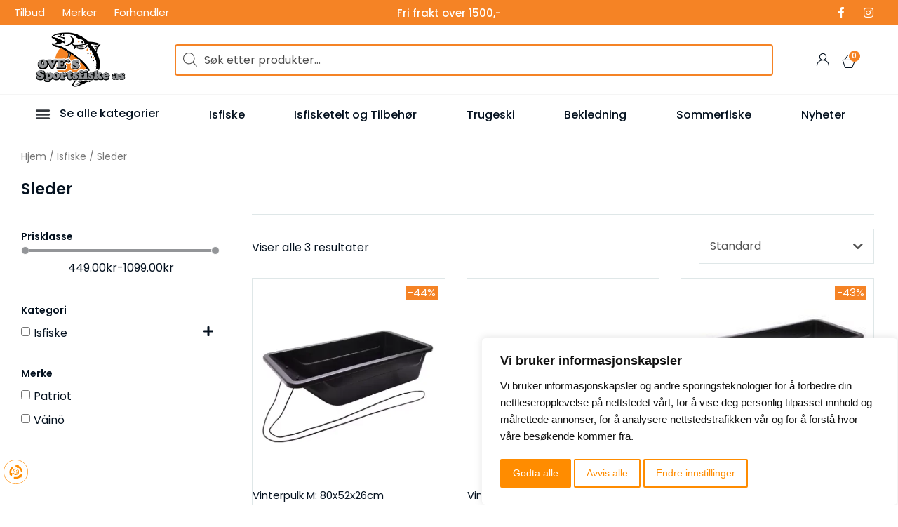

--- FILE ---
content_type: text/html; charset=UTF-8
request_url: https://ove-s.no/categories/isfiske/sleder/
body_size: 38093
content:
<!DOCTYPE html>
<html lang="nb-NO" class="no-js">

<head>
	<meta charset="UTF-8" />
	<meta http-equiv="X-UA-Compatible" content="IE=edge" />
	<meta name="viewport" content="width=device-width, initial-scale=1">
	<meta name="theme-color" content="">

	
	    <script>
        window.dataLayer = window.dataLayer || [];
        function gtag() {
            dataLayer.push(arguments);
        }
        gtag('consent', 'default', {
            'ad_storage': 'denied',
            'ad_user_data': 'denied',
            'ad_personalization': 'denied',
            'analytics_storage': 'denied'
        });
    </script>
    <style id="vamtam-theme-options">:root {--vamtam-default-bg-color:#fff;
--vamtam-default-line-color:rgba( var( --vamtam-accent-color-7-rgb ), 1 );
--vamtam-small-padding:20px;
--vamtam-horizontal-padding:50px;
--vamtam-vertical-padding:30px;
--vamtam-horizontal-padding-large:60px;
--vamtam-vertical-padding-large:60px;
--vamtam-no-border-link:none;
--vamtam-border-radius:0px;
--vamtam-border-radius-oval:0px;
--vamtam-border-radius-small:0px;
--vamtam-overlay-color:#000000;
--vamtam-overlay-color-hc:#ffffff;
--vamtam-box-outer-padding:60px;
--vamtam-body-link-regular:#04111F;
--vamtam-body-link-visited:#04111F;
--vamtam-body-link-hover:#F58325;
--vamtam-body-link-active:#F58325;
--vamtam-input-border-radius:0px 0px 0px 0px;
--vamtam-input-border-color:transparent;
--vamtam-btn-text-color:#FFFFFF;
--vamtam-btn-hover-text-color:#FFFFFF;
--vamtam-btn-bg-color:#F58325;
--vamtam-btn-hover-bg-color:#04111F;
--vamtam-site-max-width:1300px;
--vamtam-primary-font-color:#04111F;
--vamtam-h1-color:#04111F;
--vamtam-h2-color:#04111F;
--vamtam-h3-color:#04111F;
--vamtam-h4-color:#04111F;
--vamtam-h5-color:#04111F;
--vamtam-h6-color:#04111F;
--vamtam-accent-color-1:#F58325;
--vamtam-accent-color-1-hc:#FFFFFF;
--vamtam-accent-color-1-rgb:245,131,37;
--vamtam-accent-color-2:#939598;
--vamtam-accent-color-2-hc:#FFFFFF;
--vamtam-accent-color-2-rgb:147,149,152;
--vamtam-accent-color-3:#04111F;
--vamtam-accent-color-3-hc:#FFFFFF;
--vamtam-accent-color-3-rgb:4,17,31;
--vamtam-accent-color-4:#F7F7F7;
--vamtam-accent-color-4-hc:#000000;
--vamtam-accent-color-4-rgb:247,247,247;
--vamtam-accent-color-5:#FFFFFF;
--vamtam-accent-color-5-hc:#000000;
--vamtam-accent-color-5-rgb:255,255,255;
--vamtam-accent-color-6:#04111F;
--vamtam-accent-color-6-hc:#FFFFFF;
--vamtam-accent-color-6-rgb:4,17,31;
--vamtam-accent-color-7:#DFE7E8;
--vamtam-accent-color-7-hc:#000000;
--vamtam-accent-color-7-rgb:223,231,232;
--vamtam-accent-color-8:#D7D7D7;
--vamtam-accent-color-8-hc:#000000;
--vamtam-accent-color-8-rgb:215,215,215;
--vamtam-sticky-header-bg-color:#FFFFFF;
--vamtam-primary-font-font-family:'Poppins';
--vamtam-primary-font-font-weight:400;
--vamtam-primary-font-font-size-desktop:1rem;
--vamtam-primary-font-font-size-tablet:1rem;
--vamtam-primary-font-font-size-phone:16px;
--vamtam-primary-font-line-height-desktop:1.5em;
--vamtam-primary-font-line-height-tablet:1.5em;
--vamtam-primary-font-line-height-phone:1.5em;
--vamtam-h1-font-family:'Poppins';
--vamtam-h1-font-weight:600;
--vamtam-h1-transform:none;
--vamtam-h1-font-size-desktop:52px;
--vamtam-h1-font-size-tablet:34px;
--vamtam-h1-font-size-phone:28px;
--vamtam-h1-line-height-desktop:1em;
--vamtam-h1-line-height-tablet:1em;
--vamtam-h1-line-height-phone:1em;
--vamtam-h2-font-family:'Poppins';
--vamtam-h2-font-weight:600;
--vamtam-h2-font-style:normal;
--vamtam-h2-transform:none;
--vamtam-h2-font-size-desktop:36px;
--vamtam-h2-font-size-tablet:30px;
--vamtam-h2-font-size-phone:24px;
--vamtam-h2-line-height-desktop:1.2em;
--vamtam-h2-line-height-tablet:1.1em;
--vamtam-h2-line-height-phone:1.3em;
--vamtam-h3-font-family:'Poppins';
--vamtam-h3-font-weight:600;
--vamtam-h3-transform:none;
--vamtam-h3-font-size-desktop:22px;
--vamtam-h3-font-size-tablet:20px;
--vamtam-h3-font-size-phone:18px;
--vamtam-h3-line-height-desktop:1.3em;
--vamtam-h3-line-height-tablet:1.1em;
--vamtam-h3-line-height-phone:1.1em;
--vamtam-h4-font-family:'Poppins';
--vamtam-h4-font-weight:600;
--vamtam-h4-transform:none;
--vamtam-h4-font-size-desktop:18px;
--vamtam-h4-font-size-tablet:18px;
--vamtam-h4-font-size-phone:17px;
--vamtam-h4-line-height-desktop:1.4em;
--vamtam-h4-line-height-tablet:1.4em;
--vamtam-h4-line-height-phone:1.4em;
--vamtam-h5-font-family:'Poppins';
--vamtam-h5-font-weight:600;
--vamtam-h5-font-size-desktop:14px;
--vamtam-h5-font-size-tablet:14px;
--vamtam-h5-font-size-phone:14px;
--vamtam-h5-line-height-desktop:1.1em;
--vamtam-h5-line-height-tablet:1.1em;
--vamtam-h5-line-height-phone:1.1em;
--vamtam-h5-letter-spacing-tablet:0px;
--vamtam-h5-letter-spacing-phone:0px;
--vamtam-h6-font-family:'Poppins';
--vamtam-h6-font-weight:600;
--vamtam-h6-transform:uppercase;
--vamtam-h6-font-size-desktop:12px;
--vamtam-h6-font-size-tablet:10px;
--vamtam-h6-font-size-phone:10px;
--vamtam-h6-line-height-desktop:1.3em;
--vamtam-h6-line-height-tablet:1em;
--vamtam-h6-line-height-phone:1em;
--vamtam-h6-letter-spacing-desktop:2px;
--vamtam-h6-letter-spacing-tablet:2px;
--vamtam-h6-letter-spacing-phone:2px;
--vamtam-icon-instagram:'\e923';
--vamtam-icon-privacy:'\e922';
--vamtam-icon-close:'\e921';
--vamtam-icon-pin-map:'\e91f';
--vamtam-icon-gift-card:'\e919';
--vamtam-icon-hands:'\e91a';
--vamtam-icon-pin:'\e91b';
--vamtam-icon-pullover:'\e91c';
--vamtam-icon-reward:'\e91d';
--vamtam-icon-star-drawn:'\e91e';
--vamtam-icon-truck:'\e905';
--vamtam-icon-envelop:'\e90b';
--vamtam-icon-clock:'\e904';
--vamtam-icon-heart:'\e908';
--vamtam-icon-flower:'\e906';
--vamtam-icon-cloud:'\e90a';
--vamtam-icon-user:'\e900';
--vamtam-icon-barcode:'\e90f';
--vamtam-icon-comments:'\e910';
--vamtam-icon-credit-locked:'\e911';
--vamtam-icon-delivery-fast:'\e912';
--vamtam-icon-email:'\e913';
--vamtam-icon-headset:'\e914';
--vamtam-icon-play:'\e916';
--vamtam-icon-rate:'\e917';
--vamtam-icon-shop:'\e918';
--vamtam-icon-favorite:'\e907';
--vamtam-icon-favorite-fill:'\e909';
--vamtam-icon-basket:'\e903';
--vamtam-icon-search:'\e90c';
--vamtam-icon-arrow-left-1:'\e90d';
--vamtam-icon-arrow-right-1:'\e90e';
--vamtam-icon-arrow-top:'\e920';
--vamtam-icon-arrow-left:'\e901';
--vamtam-icon-arrow-right:'\e902';
--vamtam-loading-animation:url('https://ove-s.no/wp-content/themes/vamtam-debebe/vamtam/assets/images/loader-ring.gif');
}</style><meta name='robots' content='index, follow, max-image-preview:large, max-snippet:-1, max-video-preview:-1' />

	<!-- This site is optimized with the Yoast SEO plugin v22.1 - https://yoast.com/wordpress/plugins/seo/ -->
	<title>Sleder - Oves sportsfiske as</title>
	<link rel="canonical" href="https://ove-s.no/categories/isfiske/sleder/" />
	<meta property="og:locale" content="nb_NO" />
	<meta property="og:type" content="article" />
	<meta property="og:title" content="Sleder - Oves sportsfiske as" />
	<meta property="og:url" content="https://ove-s.no/categories/isfiske/sleder/" />
	<meta property="og:site_name" content="Oves sportsfiske as" />
	<meta name="twitter:card" content="summary_large_image" />
	<script type="application/ld+json" class="yoast-schema-graph">{"@context":"https://schema.org","@graph":[{"@type":"CollectionPage","@id":"https://ove-s.no/categories/isfiske/sleder/","url":"https://ove-s.no/categories/isfiske/sleder/","name":"Sleder - Oves sportsfiske as","isPartOf":{"@id":"https://ove-s.no/#website"},"primaryImageOfPage":{"@id":"https://ove-s.no/categories/isfiske/sleder/#primaryimage"},"image":{"@id":"https://ove-s.no/categories/isfiske/sleder/#primaryimage"},"thumbnailUrl":"https://ove-s.no/wp-content/uploads/2024/11/listaus__6417512534581_76f79c249937_1.webp","breadcrumb":{"@id":"https://ove-s.no/categories/isfiske/sleder/#breadcrumb"},"inLanguage":"nb-NO"},{"@type":"ImageObject","inLanguage":"nb-NO","@id":"https://ove-s.no/categories/isfiske/sleder/#primaryimage","url":"https://ove-s.no/wp-content/uploads/2024/11/listaus__6417512534581_76f79c249937_1.webp","contentUrl":"https://ove-s.no/wp-content/uploads/2024/11/listaus__6417512534581_76f79c249937_1.webp","width":443,"height":443},{"@type":"BreadcrumbList","@id":"https://ove-s.no/categories/isfiske/sleder/#breadcrumb","itemListElement":[{"@type":"ListItem","position":1,"name":"Home","item":"https://ove-s.no/"},{"@type":"ListItem","position":2,"name":"Isfiske","item":"https://ove-s.no/categories/isfiske/"},{"@type":"ListItem","position":3,"name":"Sleder"}]},{"@type":"WebSite","@id":"https://ove-s.no/#website","url":"https://ove-s.no/","name":"Oves sportsfiske as","description":"","publisher":{"@id":"https://ove-s.no/#organization"},"potentialAction":[{"@type":"SearchAction","target":{"@type":"EntryPoint","urlTemplate":"https://ove-s.no/?s={search_term_string}"},"query-input":"required name=search_term_string"}],"inLanguage":"nb-NO"},{"@type":"Organization","@id":"https://ove-s.no/#organization","name":"Oves sportsfiske as","url":"https://ove-s.no/","logo":{"@type":"ImageObject","inLanguage":"nb-NO","@id":"https://ove-s.no/#/schema/logo/image/","url":"https://ove-s.no/wp-content/uploads/2022/03/Header05.09.226.png","contentUrl":"https://ove-s.no/wp-content/uploads/2022/03/Header05.09.226.png","width":500,"height":300,"caption":"Oves sportsfiske as"},"image":{"@id":"https://ove-s.no/#/schema/logo/image/"}}]}</script>
	<!-- / Yoast SEO plugin. -->


<link rel='dns-prefetch' href='//www.google.com' />
<link rel="alternate" type="application/rss+xml" title="Oves sportsfiske as &raquo; Sleder Kategori Strøm" href="https://ove-s.no/categories/isfiske/sleder/feed/" />
<script type="text/javascript">
/* <![CDATA[ */
window._wpemojiSettings = {"baseUrl":"https:\/\/s.w.org\/images\/core\/emoji\/14.0.0\/72x72\/","ext":".png","svgUrl":"https:\/\/s.w.org\/images\/core\/emoji\/14.0.0\/svg\/","svgExt":".svg","source":{"concatemoji":"https:\/\/ove-s.no\/wp-includes\/js\/wp-emoji-release.min.js?ver=6.4.3"}};
/*! This file is auto-generated */
!function(i,n){var o,s,e;function c(e){try{var t={supportTests:e,timestamp:(new Date).valueOf()};sessionStorage.setItem(o,JSON.stringify(t))}catch(e){}}function p(e,t,n){e.clearRect(0,0,e.canvas.width,e.canvas.height),e.fillText(t,0,0);var t=new Uint32Array(e.getImageData(0,0,e.canvas.width,e.canvas.height).data),r=(e.clearRect(0,0,e.canvas.width,e.canvas.height),e.fillText(n,0,0),new Uint32Array(e.getImageData(0,0,e.canvas.width,e.canvas.height).data));return t.every(function(e,t){return e===r[t]})}function u(e,t,n){switch(t){case"flag":return n(e,"\ud83c\udff3\ufe0f\u200d\u26a7\ufe0f","\ud83c\udff3\ufe0f\u200b\u26a7\ufe0f")?!1:!n(e,"\ud83c\uddfa\ud83c\uddf3","\ud83c\uddfa\u200b\ud83c\uddf3")&&!n(e,"\ud83c\udff4\udb40\udc67\udb40\udc62\udb40\udc65\udb40\udc6e\udb40\udc67\udb40\udc7f","\ud83c\udff4\u200b\udb40\udc67\u200b\udb40\udc62\u200b\udb40\udc65\u200b\udb40\udc6e\u200b\udb40\udc67\u200b\udb40\udc7f");case"emoji":return!n(e,"\ud83e\udef1\ud83c\udffb\u200d\ud83e\udef2\ud83c\udfff","\ud83e\udef1\ud83c\udffb\u200b\ud83e\udef2\ud83c\udfff")}return!1}function f(e,t,n){var r="undefined"!=typeof WorkerGlobalScope&&self instanceof WorkerGlobalScope?new OffscreenCanvas(300,150):i.createElement("canvas"),a=r.getContext("2d",{willReadFrequently:!0}),o=(a.textBaseline="top",a.font="600 32px Arial",{});return e.forEach(function(e){o[e]=t(a,e,n)}),o}function t(e){var t=i.createElement("script");t.src=e,t.defer=!0,i.head.appendChild(t)}"undefined"!=typeof Promise&&(o="wpEmojiSettingsSupports",s=["flag","emoji"],n.supports={everything:!0,everythingExceptFlag:!0},e=new Promise(function(e){i.addEventListener("DOMContentLoaded",e,{once:!0})}),new Promise(function(t){var n=function(){try{var e=JSON.parse(sessionStorage.getItem(o));if("object"==typeof e&&"number"==typeof e.timestamp&&(new Date).valueOf()<e.timestamp+604800&&"object"==typeof e.supportTests)return e.supportTests}catch(e){}return null}();if(!n){if("undefined"!=typeof Worker&&"undefined"!=typeof OffscreenCanvas&&"undefined"!=typeof URL&&URL.createObjectURL&&"undefined"!=typeof Blob)try{var e="postMessage("+f.toString()+"("+[JSON.stringify(s),u.toString(),p.toString()].join(",")+"));",r=new Blob([e],{type:"text/javascript"}),a=new Worker(URL.createObjectURL(r),{name:"wpTestEmojiSupports"});return void(a.onmessage=function(e){c(n=e.data),a.terminate(),t(n)})}catch(e){}c(n=f(s,u,p))}t(n)}).then(function(e){for(var t in e)n.supports[t]=e[t],n.supports.everything=n.supports.everything&&n.supports[t],"flag"!==t&&(n.supports.everythingExceptFlag=n.supports.everythingExceptFlag&&n.supports[t]);n.supports.everythingExceptFlag=n.supports.everythingExceptFlag&&!n.supports.flag,n.DOMReady=!1,n.readyCallback=function(){n.DOMReady=!0}}).then(function(){return e}).then(function(){var e;n.supports.everything||(n.readyCallback(),(e=n.source||{}).concatemoji?t(e.concatemoji):e.wpemoji&&e.twemoji&&(t(e.twemoji),t(e.wpemoji)))}))}((window,document),window._wpemojiSettings);
/* ]]> */
</script>
<link rel='stylesheet' id='font-awesome-css' href='https://ove-s.no/wp-content/plugins/woocommerce-ajax-filters/berocket/assets/css/font-awesome.min.css?ver=6.4.3' type='text/css' media='all' />
<link rel='stylesheet' id='mailmojo-css' href='https://ove-s.no/wp-content/plugins/mailmojo-widget/css/mailmojo.css?ver=6.4.3' type='text/css' media='all' />
<link rel='stylesheet' id='berocket_aapf_widget-style-css' href='https://ove-s.no/wp-content/plugins/woocommerce-ajax-filters/assets/frontend/css/fullmain.min.css?ver=1.6.4.5' type='text/css' media='all' />
<link rel='stylesheet' id='sweetalert2-css' href='https://ove-s.no/wp-content/plugins/user-registration/assets/css/sweetalert2/sweetalert2.min.css?ver=10.16.7' type='text/css' media='all' />
<link rel='stylesheet' id='user-registration-general-css' href='https://ove-s.no/wp-content/plugins/user-registration/assets/css/user-registration.css?ver=3.1.4' type='text/css' media='all' />
<link rel='stylesheet' id='user-registration-smallscreen-css' href='https://ove-s.no/wp-content/plugins/user-registration/assets/css/user-registration-smallscreen.css?ver=3.1.4' type='text/css' media='only screen and (max-width: 768px)' />
<link rel='stylesheet' id='user-registration-my-account-layout-css' href='https://ove-s.no/wp-content/plugins/user-registration/assets/css/my-account-layout.css?ver=3.1.4' type='text/css' media='all' />
<link rel='stylesheet' id='dashicons-css' href='https://ove-s.no/wp-includes/css/dashicons.min.css?ver=6.4.3' type='text/css' media='all' />
<link rel='stylesheet' id='dce-dynamic-visibility-style-css' href='https://ove-s.no/wp-content/plugins/dynamic-visibility-for-elementor/assets/css/dynamic-visibility.css?ver=5.0.10' type='text/css' media='all' />
<style id='wp-emoji-styles-inline-css' type='text/css'>

	img.wp-smiley, img.emoji {
		display: inline !important;
		border: none !important;
		box-shadow: none !important;
		height: 1em !important;
		width: 1em !important;
		margin: 0 0.07em !important;
		vertical-align: -0.1em !important;
		background: none !important;
		padding: 0 !important;
	}
</style>
<link rel='stylesheet' id='wp-block-library-css' href='https://ove-s.no/wp-includes/css/dist/block-library/style.min.css?ver=6.4.3' type='text/css' media='all' />
<style id='classic-theme-styles-inline-css' type='text/css'>
/*! This file is auto-generated */
.wp-block-button__link{color:#fff;background-color:#32373c;border-radius:9999px;box-shadow:none;text-decoration:none;padding:calc(.667em + 2px) calc(1.333em + 2px);font-size:1.125em}.wp-block-file__button{background:#32373c;color:#fff;text-decoration:none}
</style>
<style id='global-styles-inline-css' type='text/css'>
body{--wp--preset--color--black: #000000;--wp--preset--color--cyan-bluish-gray: #abb8c3;--wp--preset--color--white: #ffffff;--wp--preset--color--pale-pink: #f78da7;--wp--preset--color--vivid-red: #cf2e2e;--wp--preset--color--luminous-vivid-orange: #ff6900;--wp--preset--color--luminous-vivid-amber: #fcb900;--wp--preset--color--light-green-cyan: #7bdcb5;--wp--preset--color--vivid-green-cyan: #00d084;--wp--preset--color--pale-cyan-blue: #8ed1fc;--wp--preset--color--vivid-cyan-blue: #0693e3;--wp--preset--color--vivid-purple: #9b51e0;--wp--preset--gradient--vivid-cyan-blue-to-vivid-purple: linear-gradient(135deg,rgba(6,147,227,1) 0%,rgb(155,81,224) 100%);--wp--preset--gradient--light-green-cyan-to-vivid-green-cyan: linear-gradient(135deg,rgb(122,220,180) 0%,rgb(0,208,130) 100%);--wp--preset--gradient--luminous-vivid-amber-to-luminous-vivid-orange: linear-gradient(135deg,rgba(252,185,0,1) 0%,rgba(255,105,0,1) 100%);--wp--preset--gradient--luminous-vivid-orange-to-vivid-red: linear-gradient(135deg,rgba(255,105,0,1) 0%,rgb(207,46,46) 100%);--wp--preset--gradient--very-light-gray-to-cyan-bluish-gray: linear-gradient(135deg,rgb(238,238,238) 0%,rgb(169,184,195) 100%);--wp--preset--gradient--cool-to-warm-spectrum: linear-gradient(135deg,rgb(74,234,220) 0%,rgb(151,120,209) 20%,rgb(207,42,186) 40%,rgb(238,44,130) 60%,rgb(251,105,98) 80%,rgb(254,248,76) 100%);--wp--preset--gradient--blush-light-purple: linear-gradient(135deg,rgb(255,206,236) 0%,rgb(152,150,240) 100%);--wp--preset--gradient--blush-bordeaux: linear-gradient(135deg,rgb(254,205,165) 0%,rgb(254,45,45) 50%,rgb(107,0,62) 100%);--wp--preset--gradient--luminous-dusk: linear-gradient(135deg,rgb(255,203,112) 0%,rgb(199,81,192) 50%,rgb(65,88,208) 100%);--wp--preset--gradient--pale-ocean: linear-gradient(135deg,rgb(255,245,203) 0%,rgb(182,227,212) 50%,rgb(51,167,181) 100%);--wp--preset--gradient--electric-grass: linear-gradient(135deg,rgb(202,248,128) 0%,rgb(113,206,126) 100%);--wp--preset--gradient--midnight: linear-gradient(135deg,rgb(2,3,129) 0%,rgb(40,116,252) 100%);--wp--preset--font-size--small: 13px;--wp--preset--font-size--medium: 20px;--wp--preset--font-size--large: 36px;--wp--preset--font-size--x-large: 42px;--wp--preset--spacing--20: 0.44rem;--wp--preset--spacing--30: 0.67rem;--wp--preset--spacing--40: 1rem;--wp--preset--spacing--50: 1.5rem;--wp--preset--spacing--60: 2.25rem;--wp--preset--spacing--70: 3.38rem;--wp--preset--spacing--80: 5.06rem;--wp--preset--shadow--natural: 6px 6px 9px rgba(0, 0, 0, 0.2);--wp--preset--shadow--deep: 12px 12px 50px rgba(0, 0, 0, 0.4);--wp--preset--shadow--sharp: 6px 6px 0px rgba(0, 0, 0, 0.2);--wp--preset--shadow--outlined: 6px 6px 0px -3px rgba(255, 255, 255, 1), 6px 6px rgba(0, 0, 0, 1);--wp--preset--shadow--crisp: 6px 6px 0px rgba(0, 0, 0, 1);}:where(.is-layout-flex){gap: 0.5em;}:where(.is-layout-grid){gap: 0.5em;}body .is-layout-flow > .alignleft{float: left;margin-inline-start: 0;margin-inline-end: 2em;}body .is-layout-flow > .alignright{float: right;margin-inline-start: 2em;margin-inline-end: 0;}body .is-layout-flow > .aligncenter{margin-left: auto !important;margin-right: auto !important;}body .is-layout-constrained > .alignleft{float: left;margin-inline-start: 0;margin-inline-end: 2em;}body .is-layout-constrained > .alignright{float: right;margin-inline-start: 2em;margin-inline-end: 0;}body .is-layout-constrained > .aligncenter{margin-left: auto !important;margin-right: auto !important;}body .is-layout-constrained > :where(:not(.alignleft):not(.alignright):not(.alignfull)){max-width: var(--wp--style--global--content-size);margin-left: auto !important;margin-right: auto !important;}body .is-layout-constrained > .alignwide{max-width: var(--wp--style--global--wide-size);}body .is-layout-flex{display: flex;}body .is-layout-flex{flex-wrap: wrap;align-items: center;}body .is-layout-flex > *{margin: 0;}body .is-layout-grid{display: grid;}body .is-layout-grid > *{margin: 0;}:where(.wp-block-columns.is-layout-flex){gap: 2em;}:where(.wp-block-columns.is-layout-grid){gap: 2em;}:where(.wp-block-post-template.is-layout-flex){gap: 1.25em;}:where(.wp-block-post-template.is-layout-grid){gap: 1.25em;}.has-black-color{color: var(--wp--preset--color--black) !important;}.has-cyan-bluish-gray-color{color: var(--wp--preset--color--cyan-bluish-gray) !important;}.has-white-color{color: var(--wp--preset--color--white) !important;}.has-pale-pink-color{color: var(--wp--preset--color--pale-pink) !important;}.has-vivid-red-color{color: var(--wp--preset--color--vivid-red) !important;}.has-luminous-vivid-orange-color{color: var(--wp--preset--color--luminous-vivid-orange) !important;}.has-luminous-vivid-amber-color{color: var(--wp--preset--color--luminous-vivid-amber) !important;}.has-light-green-cyan-color{color: var(--wp--preset--color--light-green-cyan) !important;}.has-vivid-green-cyan-color{color: var(--wp--preset--color--vivid-green-cyan) !important;}.has-pale-cyan-blue-color{color: var(--wp--preset--color--pale-cyan-blue) !important;}.has-vivid-cyan-blue-color{color: var(--wp--preset--color--vivid-cyan-blue) !important;}.has-vivid-purple-color{color: var(--wp--preset--color--vivid-purple) !important;}.has-black-background-color{background-color: var(--wp--preset--color--black) !important;}.has-cyan-bluish-gray-background-color{background-color: var(--wp--preset--color--cyan-bluish-gray) !important;}.has-white-background-color{background-color: var(--wp--preset--color--white) !important;}.has-pale-pink-background-color{background-color: var(--wp--preset--color--pale-pink) !important;}.has-vivid-red-background-color{background-color: var(--wp--preset--color--vivid-red) !important;}.has-luminous-vivid-orange-background-color{background-color: var(--wp--preset--color--luminous-vivid-orange) !important;}.has-luminous-vivid-amber-background-color{background-color: var(--wp--preset--color--luminous-vivid-amber) !important;}.has-light-green-cyan-background-color{background-color: var(--wp--preset--color--light-green-cyan) !important;}.has-vivid-green-cyan-background-color{background-color: var(--wp--preset--color--vivid-green-cyan) !important;}.has-pale-cyan-blue-background-color{background-color: var(--wp--preset--color--pale-cyan-blue) !important;}.has-vivid-cyan-blue-background-color{background-color: var(--wp--preset--color--vivid-cyan-blue) !important;}.has-vivid-purple-background-color{background-color: var(--wp--preset--color--vivid-purple) !important;}.has-black-border-color{border-color: var(--wp--preset--color--black) !important;}.has-cyan-bluish-gray-border-color{border-color: var(--wp--preset--color--cyan-bluish-gray) !important;}.has-white-border-color{border-color: var(--wp--preset--color--white) !important;}.has-pale-pink-border-color{border-color: var(--wp--preset--color--pale-pink) !important;}.has-vivid-red-border-color{border-color: var(--wp--preset--color--vivid-red) !important;}.has-luminous-vivid-orange-border-color{border-color: var(--wp--preset--color--luminous-vivid-orange) !important;}.has-luminous-vivid-amber-border-color{border-color: var(--wp--preset--color--luminous-vivid-amber) !important;}.has-light-green-cyan-border-color{border-color: var(--wp--preset--color--light-green-cyan) !important;}.has-vivid-green-cyan-border-color{border-color: var(--wp--preset--color--vivid-green-cyan) !important;}.has-pale-cyan-blue-border-color{border-color: var(--wp--preset--color--pale-cyan-blue) !important;}.has-vivid-cyan-blue-border-color{border-color: var(--wp--preset--color--vivid-cyan-blue) !important;}.has-vivid-purple-border-color{border-color: var(--wp--preset--color--vivid-purple) !important;}.has-vivid-cyan-blue-to-vivid-purple-gradient-background{background: var(--wp--preset--gradient--vivid-cyan-blue-to-vivid-purple) !important;}.has-light-green-cyan-to-vivid-green-cyan-gradient-background{background: var(--wp--preset--gradient--light-green-cyan-to-vivid-green-cyan) !important;}.has-luminous-vivid-amber-to-luminous-vivid-orange-gradient-background{background: var(--wp--preset--gradient--luminous-vivid-amber-to-luminous-vivid-orange) !important;}.has-luminous-vivid-orange-to-vivid-red-gradient-background{background: var(--wp--preset--gradient--luminous-vivid-orange-to-vivid-red) !important;}.has-very-light-gray-to-cyan-bluish-gray-gradient-background{background: var(--wp--preset--gradient--very-light-gray-to-cyan-bluish-gray) !important;}.has-cool-to-warm-spectrum-gradient-background{background: var(--wp--preset--gradient--cool-to-warm-spectrum) !important;}.has-blush-light-purple-gradient-background{background: var(--wp--preset--gradient--blush-light-purple) !important;}.has-blush-bordeaux-gradient-background{background: var(--wp--preset--gradient--blush-bordeaux) !important;}.has-luminous-dusk-gradient-background{background: var(--wp--preset--gradient--luminous-dusk) !important;}.has-pale-ocean-gradient-background{background: var(--wp--preset--gradient--pale-ocean) !important;}.has-electric-grass-gradient-background{background: var(--wp--preset--gradient--electric-grass) !important;}.has-midnight-gradient-background{background: var(--wp--preset--gradient--midnight) !important;}.has-small-font-size{font-size: var(--wp--preset--font-size--small) !important;}.has-medium-font-size{font-size: var(--wp--preset--font-size--medium) !important;}.has-large-font-size{font-size: var(--wp--preset--font-size--large) !important;}.has-x-large-font-size{font-size: var(--wp--preset--font-size--x-large) !important;}
.wp-block-navigation a:where(:not(.wp-element-button)){color: inherit;}
:where(.wp-block-post-template.is-layout-flex){gap: 1.25em;}:where(.wp-block-post-template.is-layout-grid){gap: 1.25em;}
:where(.wp-block-columns.is-layout-flex){gap: 2em;}:where(.wp-block-columns.is-layout-grid){gap: 2em;}
.wp-block-pullquote{font-size: 1.5em;line-height: 1.6;}
</style>
<link rel='stylesheet' id='cookie-by-termsfeed-mg-style-css' href='https://ove-s.no/wp-content/plugins/cookie-by-termsfeed-mg/assets/css/style.css?ver=6.4.3' type='text/css' media='all' />
<link rel='stylesheet' id='woocommerce-layout-css' href='https://ove-s.no/wp-content/plugins/woocommerce/assets/css/woocommerce-layout.css?ver=8.3.1' type='text/css' media='all' />
<link rel='stylesheet' id='woocommerce-smallscreen-css' href='https://ove-s.no/wp-content/plugins/woocommerce/assets/css/woocommerce-smallscreen.css?ver=8.3.1' type='text/css' media='only screen and (max-width: 767px)' />
<link rel='stylesheet' id='woocommerce-general-css' href='https://ove-s.no/wp-content/plugins/woocommerce/assets/css/woocommerce.css?ver=8.3.1' type='text/css' media='all' />
<style id='woocommerce-inline-inline-css' type='text/css'>
.woocommerce form .form-row .required { visibility: visible; }
</style>
<link rel='stylesheet' id='wp-cnsg-css' href='https://ove-s.no/wp-content/plugins/wp-cnsg/public/css/wp-cnsg-public.css?ver=1.0.0.76' type='text/css' media='all' />
<link rel='stylesheet' id='woo-tripletex-style-css' href='https://ove-s.no/wp-content/plugins/woo-tripletex-main/assets/css/frontend.css?ver=1709177563' type='text/css' media='all' />
<link rel='stylesheet' id='woo-tripletex-admin-style-css' href='https://ove-s.no/wp-content/plugins/woo-tripletex-main/assets/css/admin.css?ver=1709177563' type='text/css' media='all' />
<link rel='stylesheet' id='woo-tripletex-daterangepicker-css' href='https://ove-s.no/wp-content/plugins/woo-tripletex-main/assets/css/daterangepicker.css?ver=1709177563' type='text/css' media='all' />
<link rel='stylesheet' id='dgwt-wcas-style-css' href='https://ove-s.no/wp-content/plugins/ajax-search-for-woocommerce/assets/css/style.min.css?ver=1.27.0' type='text/css' media='all' />
<link rel='stylesheet' id='elementor-icons-css' href='https://ove-s.no/wp-content/plugins/elementor/assets/lib/eicons/css/elementor-icons.min.css?ver=5.29.0' type='text/css' media='all' />
<link rel='stylesheet' id='elementor-frontend-css' href='https://ove-s.no/wp-content/plugins/elementor/assets/css/frontend-lite.min.css?ver=3.19.3' type='text/css' media='all' />
<link rel='stylesheet' id='swiper-css' href='https://ove-s.no/wp-content/plugins/elementor/assets/lib/swiper/v8/css/swiper.min.css?ver=8.4.5' type='text/css' media='all' />
<link rel='stylesheet' id='elementor-post-4819-css' href='https://ove-s.no/wp-content/uploads/elementor/css/post-4819.css?ver=1716438324' type='text/css' media='all' />
<link rel='stylesheet' id='elementor-pro-css' href='https://ove-s.no/wp-content/plugins/elementor-pro/assets/css/frontend-lite.min.css?ver=3.19.2' type='text/css' media='all' />
<link rel='stylesheet' id='elementor-icons-theme-icons-css' href='https://ove-s.no/wp-content/uploads/elementor/custom-icons/theme-icons/style.css?ver=1.0.0' type='text/css' media='all' />
<link rel='stylesheet' id='font-awesome-5-all-css' href='https://ove-s.no/wp-content/plugins/elementor/assets/lib/font-awesome/css/all.min.css?ver=3.19.3' type='text/css' media='all' />
<link rel='stylesheet' id='font-awesome-4-shim-css' href='https://ove-s.no/wp-content/plugins/elementor/assets/lib/font-awesome/css/v4-shims.min.css?ver=3.19.3' type='text/css' media='all' />
<link rel='stylesheet' id='elementor-post-1003400-css' href='https://ove-s.no/wp-content/uploads/elementor/css/post-1003400.css?ver=1768876568' type='text/css' media='all' />
<link rel='stylesheet' id='elementor-post-451-css' href='https://ove-s.no/wp-content/uploads/elementor/css/post-451.css?ver=1741881970' type='text/css' media='all' />
<link rel='stylesheet' id='elementor-post-4768-css' href='https://ove-s.no/wp-content/uploads/elementor/css/post-4768.css?ver=1716439034' type='text/css' media='all' />
<link rel='stylesheet' id='elementor-post-988918-css' href='https://ove-s.no/wp-content/uploads/elementor/css/post-988918.css?ver=1727149822' type='text/css' media='all' />
<link rel='stylesheet' id='elementor-post-988911-css' href='https://ove-s.no/wp-content/uploads/elementor/css/post-988911.css?ver=1727149822' type='text/css' media='all' />
<link rel='stylesheet' id='elementor-post-988892-css' href='https://ove-s.no/wp-content/uploads/elementor/css/post-988892.css?ver=1727149813' type='text/css' media='all' />
<link rel='stylesheet' id='elementor-post-3199-css' href='https://ove-s.no/wp-content/uploads/elementor/css/post-3199.css?ver=1716438329' type='text/css' media='all' />
<link rel='stylesheet' id='elementor-post-3071-css' href='https://ove-s.no/wp-content/uploads/elementor/css/post-3071.css?ver=1727149802' type='text/css' media='all' />
<link rel='stylesheet' id='elementor-post-2358-css' href='https://ove-s.no/wp-content/uploads/elementor/css/post-2358.css?ver=1716438329' type='text/css' media='all' />
<link rel='stylesheet' id='e-woocommerce-notices-css' href='https://ove-s.no/wp-content/plugins/elementor-pro/assets/css/woocommerce-notices.min.css?ver=3.19.2' type='text/css' media='all' />
<link rel='stylesheet' id='vipps-gw-css' href='https://ove-s.no/wp-content/plugins/woo-vipps/css/vipps.css?ver=1719213588' type='text/css' media='all' />
<link rel='stylesheet' id='wc-pb-checkout-blocks-css' href='https://ove-s.no/wp-content/plugins/woocommerce-product-bundles/assets/css/frontend/checkout-blocks.css?ver=6.17.3' type='text/css' media='all' />
<link rel='stylesheet' id='vamtam-front-all-css' href='https://ove-s.no/wp-content/themes/vamtam-debebe/vamtam/assets/css/dist/elementor/elementor-all.css?ver=1708661795' type='text/css' media='all' />
<style id='vamtam-front-all-inline-css' type='text/css'>

			@font-face {
				font-family: 'icomoon';
				src: url(https://ove-s.no/wp-content/themes/vamtam-debebe/vamtam/assets/fonts/icons/icomoon.woff2) format('woff2'),
					 url( https://ove-s.no/wp-content/themes/vamtam-debebe/vamtam/assets/fonts/icons/icomoon.woff) format('woff'),
					 url(https://ove-s.no/wp-content/themes/vamtam-debebe/vamtam/assets/fonts/icons/icomoon.ttf) format('ttf');
				font-weight: normal;
				font-style: normal;
				font-display: swap;
			}
		
				@font-face {
					font-family: 'vamtam-theme';
					src: url(https://ove-s.no/wp-content/themes/vamtam-debebe/vamtam/assets/fonts/theme-icons/theme-icons.woff2) format('woff2'),
						url(https://ove-s.no/wp-content/themes/vamtam-debebe/vamtam/assets/fonts/theme-icons/theme-icons.woff) format('woff');
					font-weight: normal;
					font-style: normal;
					font-display: swap;
				}
			
</style>
<link rel='stylesheet' id='my-child-theme-style-css' href='https://ove-s.no/wp-content/themes/debebe-child/style.css?ver=6.4.17' type='text/css' media='all' />
<link rel='stylesheet' id='wc-bundle-style-css' href='https://ove-s.no/wp-content/plugins/woocommerce-product-bundles/assets/css/frontend/woocommerce.css?ver=6.17.3' type='text/css' media='all' />
<link rel='stylesheet' id='vamtam-theme-elementor-max-css' href='https://ove-s.no/wp-content/themes/vamtam-debebe/vamtam/assets/css/dist/elementor/responsive/elementor-max.css?ver=1708661795' type='text/css' media='(min-width: 1025px)' />
<link rel='stylesheet' id='vamtam-theme-elementor-below-max-css' href='https://ove-s.no/wp-content/themes/vamtam-debebe/vamtam/assets/css/dist/elementor/responsive/elementor-below-max.css?ver=1708661795' type='text/css' media='(max-width: 1024px)' />
<link rel='stylesheet' id='vamtam-theme-elementor-small-css' href='https://ove-s.no/wp-content/themes/vamtam-debebe/vamtam/assets/css/dist/elementor/responsive/elementor-small.css?ver=1708661795' type='text/css' media='(max-width: 767px)' />
<link rel='stylesheet' id='google-fonts-1-css' href='https://fonts.googleapis.com/css?family=Poppins%3A100%2C100italic%2C200%2C200italic%2C300%2C300italic%2C400%2C400italic%2C500%2C500italic%2C600%2C600italic%2C700%2C700italic%2C800%2C800italic%2C900%2C900italic%7CCatamaran%3A100%2C100italic%2C200%2C200italic%2C300%2C300italic%2C400%2C400italic%2C500%2C500italic%2C600%2C600italic%2C700%2C700italic%2C800%2C800italic%2C900%2C900italic&#038;display=swap&#038;ver=6.4.3' type='text/css' media='all' />
<link rel='stylesheet' id='elementor-icons-shared-0-css' href='https://ove-s.no/wp-content/plugins/elementor/assets/lib/font-awesome/css/fontawesome.min.css?ver=5.15.3' type='text/css' media='all' />
<link rel='stylesheet' id='elementor-icons-fa-solid-css' href='https://ove-s.no/wp-content/plugins/elementor/assets/lib/font-awesome/css/solid.min.css?ver=5.15.3' type='text/css' media='all' />
<link rel='stylesheet' id='elementor-icons-fa-brands-css' href='https://ove-s.no/wp-content/plugins/elementor/assets/lib/font-awesome/css/brands.min.css?ver=5.15.3' type='text/css' media='all' />
<link rel="preconnect" href="https://fonts.gstatic.com/" crossorigin><script type="text/javascript" src="https://ove-s.no/wp-includes/js/jquery/jquery.min.js?ver=3.7.1" id="jquery-core-js"></script>
<script type="text/javascript" src="https://ove-s.no/wp-includes/js/jquery/jquery-migrate.min.js?ver=3.4.1" id="jquery-migrate-js"></script>
<script type="text/javascript" id="print-invoices-packing-slip-labels-for-woocommerce_public-js-extra">
/* <![CDATA[ */
var wf_pklist_params_public = {"msgs":{"invoice_number_prompt_free_order":"\u2018Generate invoice for free orders\u2019 is disabled in Invoice settings > Advanced. You are attempting to generate invoice for this free order. Proceed?","creditnote_number_prompt":"Refund in this order seems not having credit number yet. Do you want to manually generate one ?","invoice_number_prompt_no_from_addr":"Please fill the `from address` in the plugin's general settings.","invoice_title_prompt":"Invoice","invoice_number_prompt":"number has not been generated yet. Do you want to manually generate one ?","pop_dont_show_again":false}};
/* ]]> */
</script>
<script type="text/javascript" src="https://ove-s.no/wp-content/plugins/print-invoices-packing-slip-labels-for-woocommerce/public/js/wf-woocommerce-packing-list-public.js?ver=4.4.1" id="print-invoices-packing-slip-labels-for-woocommerce_public-js"></script>
<script type="text/javascript" src="https://ove-s.no/wp-content/plugins/recaptcha-woo/js/rcfwc.js?ver=1.0" id="rcfwc-js-js" defer="defer" data-wp-strategy="defer"></script>
<script type="text/javascript" src="https://www.google.com/recaptcha/api.js?explicit&amp;hl=nb_NO" id="recaptcha-js" defer="defer" data-wp-strategy="defer"></script>
<script type="text/javascript" src="https://ove-s.no/wp-content/plugins/woocommerce/assets/js/jquery-blockui/jquery.blockUI.min.js?ver=2.7.0-wc.8.3.1" id="jquery-blockui-js" defer="defer" data-wp-strategy="defer"></script>
<script type="text/javascript" id="wc-add-to-cart-js-extra">
/* <![CDATA[ */
var wc_add_to_cart_params = {"ajax_url":"\/wp-admin\/admin-ajax.php","wc_ajax_url":"\/?wc-ajax=%%endpoint%%","i18n_view_cart":"Vis handlekurv","cart_url":"https:\/\/ove-s.no\/handlekurv\/","is_cart":"","cart_redirect_after_add":"no"};
/* ]]> */
</script>
<script type="text/javascript" src="https://ove-s.no/wp-content/plugins/woocommerce/assets/js/frontend/add-to-cart.min.js?ver=8.3.1" id="wc-add-to-cart-js" defer="defer" data-wp-strategy="defer"></script>
<script type="text/javascript" src="https://ove-s.no/wp-content/plugins/woocommerce/assets/js/js-cookie/js.cookie.min.js?ver=2.1.4-wc.8.3.1" id="js-cookie-js" defer="defer" data-wp-strategy="defer"></script>
<script type="text/javascript" id="woocommerce-js-extra">
/* <![CDATA[ */
var woocommerce_params = {"ajax_url":"\/wp-admin\/admin-ajax.php","wc_ajax_url":"\/?wc-ajax=%%endpoint%%"};
/* ]]> */
</script>
<script type="text/javascript" src="https://ove-s.no/wp-content/plugins/woocommerce/assets/js/frontend/woocommerce.min.js?ver=8.3.1" id="woocommerce-js" defer="defer" data-wp-strategy="defer"></script>
<script type="text/javascript" src="https://ove-s.no/wp-content/plugins/wp-cnsg/public/js/wp-cnsg-public.js?ver=1.0.0.76" id="wp-cnsg-js"></script>
<script type="text/javascript" src="https://ove-s.no/wp-content/plugins/elementor/assets/lib/font-awesome/js/v4-shims.min.js?ver=3.19.3" id="font-awesome-4-shim-js"></script>
<script type="text/javascript" src="https://ove-s.no/wp-content/themes/debebe-child/assets/js/main.js?ver=1.3" id="script-main-js"></script>
<link rel="EditURI" type="application/rsd+xml" title="RSD" href="https://ove-s.no/xmlrpc.php?rsd" />
<meta name="generator" content="WordPress 6.4.3" />
<meta name="generator" content="WooCommerce 8.3.1" />
<script src="https://assets.mailmojo.no/sdk.js" data-token="eMDoepFlxwaiiJmcvxWLbT9RcIc9K4" async></script>
<!-- Google tag (gtag.js) --> 
<script type="text/plain" data-cookie-consent="tracking" async src="https://www.googletagmanager.com/gtag/js?id=AW-432715968"></script> 
<script type="text/plain" data-cookie-consent="tracking"> 
window.dataLayer = window.dataLayer || []; 
function gtag(){
	dataLayer.push(arguments);
} 
gtag('js', new Date()); 
gtag('config', 'AW-432715968'); 
</script>
<!-- end of Google Tag Manager-->
        <!-- Cookie Consent by TermsFeed https://www.TermsFeed.com -->
        <script type="text/javascript" src="https://www.termsfeed.com/public/cookie-consent/4.1.0/cookie-consent.js" charset="UTF-8"></script>
        <script type="text/javascript" charset="UTF-8">
        document.addEventListener('DOMContentLoaded', function () {
            cookieconsent.run(
                    {
                        "notice_banner_type": "simple",
                        "consent_type": "express",
                        "palette": "light",
                        "language": "no",
                        "page_load_consent_levels": ["strictly-necessary"],
                        "notice_banner_reject_button_hide": false,
                        "preferences_center_close_button_hide": false,
                        "page_refresh_confirmation_buttons": false,
                        "website_name": "Oves sportsfiske as",
                        "website_privacy_policy_url": "https://ove-s.no/personvernerklring/",
                        "callbacks": {
                            "scripts_specific_loaded": (level) => {
                                switch (level) {
                                    case 'targeting':
                                        gtag('consent', 'update', {
                                            'ad_storage': 'granted',
                                            'ad_user_data': 'granted',
                                            'ad_personalization': 'granted',
                                            'analytics_storage': 'granted'
                                        });
                                        break;
                                }
                            }
                        },
                        "callbacks_force": true
                    });
        });
        </script>

        <noscript>Free cookie consent management tool by <a href="https://www.termsfeed.com/">TermsFeed</a></noscript>
        <!-- End Cookie Consent by TermsFeed https://www.TermsFeed.com -->

        <!-- Below is the link that users can use to open Preferences Center to change their preferences. Do not modify the ID parameter. Place it where appropriate, style it as needed. -->

        <a href="#" id="open_preferences_center">
            <svg version="1.1" id="coi-renew-svg" xmlns="http://www.w3.org/2000/svg" xmlns:xlink="http://www.w3.org/1999/xlink" x="0px" y="0px" viewBox="0 0 304.4 304.4" style="enable-background:new 0 0 304.4 304.4;" xml:space="preserve"> <g> <path fill="#ebbe54" d="M80.8,53.3c-6.6-8.2-19.5-8.5-27.5,0.5C33,76.8,1.7,124.4,16.4,187.7c0,0-4.1,1.2-9.3,2.7 c-5.1,1.5-2.5,9.7,5.9,18.3l35.9,36.9c8.4,8.6,16.6,6,18.4-5.9l7.2-48.3c1.8-11.9-2.3-19.9-9.1-17.9L53,177 c-8.9-42.1,10-75.1,24.7-93.3C85.3,74.4,87.4,61.5,80.8,53.3z"></path> <path fill="#ebbe54" d="M121.7,300.8c9.5,1.9,21.6,3.6,35.3,3.6c29.2,0,65.3-7.7,97.5-36.7c0,0,4.1,3.9,9.2,8.8 c5.1,4.9,11.8-0.5,15.1-12.1l14.1-49.5c3.3-11.6-3.1-17.4-14.3-13l-45.4,17.8c-11.2,4.4-17.1,11-13.3,14.7l7,6.7 c-31.7,27.1-68.7,27.1-91.4,23.4c-11.9-1.9-24.1,2.7-27.9,12.5C103.8,287,110,298.3,121.7,300.8z"></path> <path fill="#ebbe54" d="M299.3,127.6c-6.9-29.3-26.8-80.8-84.1-106.1c0,0,1.9-5.5,4.2-12.2c2.3-6.7-5.4-10.7-17.3-8.9l-50.8,7.9 c-11.9,1.8-14.5,10.1-5.8,18.4l35.2,33.8c8.7,8.3,17.1,11.1,18.8,6.1l3.1-8.9c36.8,17.6,52,50.7,58.1,72.5 c3.3,11.6,12.6,20.8,23.1,20.1C294.3,149.6,302,139.3,299.3,127.6z"></path> </g> <g> <g> <g> <path fill="#ebbe54" d="M203.9,101.4c-2.6-2.6-6.1-4.1-9.1-6.2c-3-2.2-5.6-4.7-8.9-6.4c-3.3-1.7-6.4-3.9-9.9-5 c-3.5-1.1-7.2-1.7-10.8-2.3c-3.6-0.6-7.3-1.6-11-1.6c-3.7,0-7.2,2.6-10.8,3.2c-3.7,0.6-7.3,0.6-10.8,1.7 c-3.5,1.1-6.5,3.1-9.8,4.7c-3.3,1.7-6.5,3.1-9.5,5.3c-2.9,2.1-6.6,3.5-9.2,6.2c-2.6,2.6-5.7,5.1-7.8,8c-2.2,3-2.8,7-4.5,10.3 c-1.7,3.3-2,7-3.1,10.5c-1.1,3.5-3.3,6.7-3.9,10.3c-0.6,3.6-0.9,7.3-0.9,11c0,3.7-0.7,7.6-0.1,11.2c0.6,3.7,1.9,7.3,3.1,10.7 c1.1,3.5,4.2,6.2,5.9,9.4c1.7,3.3,2.1,7.3,4.2,10.3c2.1,2.9,5.8,4.7,8.4,7.3c2.6,2.6,4,6.7,6.9,8.9c3,2.2,7.2,2.5,10.4,4.2 c3.3,1.7,6.2,4.2,9.7,5.4c3.5,1.1,7,2.8,10.7,3.3c3.6,0.6,7.5-0.2,11.2-0.2c3.7,0,7.2-1.8,10.8-2.3c3.7-0.6,7.3-0.6,10.8-1.7 c3.5-1.1,7-2.2,10.3-3.9c3.3-1.7,6.5-3.5,9.5-5.7c2.9-2.1,4.9-5.4,7.5-8c2.6-2.6,5-5.2,7.2-8.2c2.2-3,5.7-5.1,7.4-8.4 c1.7-3.3,3-6.9,4.1-10.4c1.1-3.5,0.3-7.5,0.8-11.1c0.6-3.6,1.7-7.1,1.7-10.8c0-3.7-1.4-7.2-2-10.8c-0.6-3.7-1.2-7.1-2.3-10.6 c-1.1-3.5-1.3-7.3-3-10.6c-1.7-3.3-3.7-6.4-5.9-9.4C209,106.8,206.5,104.1,203.9,101.4z M209.6,151.1c0,4.2,0.6,8.6-0.3,12.6 c-0.9,4.1-3.1,7.9-4.9,11.6c-1.8,3.8-4.7,6.8-7.3,10c-2.6,3.2-5.3,6.3-8.5,8.9c-3.2,2.6-7,4.1-10.8,5.9c-3.7,1.8-6.9,5.4-11,6.3 c-4,0.9-8.4,0.6-12.6,0.6c-4.2,0-8.6,0.1-12.6-0.8c-4.1-0.9-8.1-2.8-11.7-4.6c-3.8-1.8-6.6-5.1-9.8-7.7c-3.2-2.6-5.5-5.9-8.1-9.1 c-2.6-3.2-6-5.8-7.9-9.6c-1.8-3.7-4.3-7.4-5.2-11.5c-0.9-4,0-8.4,0-12.6c0-4.2,0.5-8.3,1.5-12.3c0.9-4.1,3.2-7.5,5-11.2 c1.8-3.8,3.5-7.4,6.1-10.6c2.6-3.2,4.3-7.5,7.5-10.1c3.2-2.6,7.7-3.3,11.5-5.1c3.7-1.8,7.1-4.7,11.2-5.7c4-0.9,8.3,0.8,12.6,0.8 c4.2,0,8.5-1.4,12.5-0.5c4.1,0.9,7.6,3.5,11.3,5.3c3.8,1.8,6.7,4.6,9.9,7.1c3.2,2.6,6.8,4.7,9.4,7.9c2.6,3.2,6.1,6,7.9,9.8 c1.8,3.7,2.4,8.1,3.4,12.1C209.5,142.7,209.6,146.9,209.6,151.1z"></path> </g> <g> <path fill="#ebbe54" d="M154.2,191.6c0-2.7-2.3-5-5-5c-2.7,0-4.9,2.3-4.9,5c0,2.7,2.2,4.8,4.9,4.8 C151.9,196.4,154.2,194.3,154.2,191.6z"></path> </g> <g> <path fill="#ebbe54" d="M198.4,143.3c0-2.7-2.2-5-4.9-5c-2.7,0-4.8,2.2-4.8,5s2.1,4.9,4.8,4.9C196.2,148.2,198.4,146,198.4,143.3z"></path> </g> <g> <path fill="#ebbe54" d="M161,150c0-2.7-2.1-4.8-4.8-4.8c-2.7,0-4.9,2.1-4.9,4.8s2.2,4.8,4.9,4.8C158.9,154.9,161,152.7,161,150z"></path> </g> <g> <path fill="#ebbe54" d="M127,175.1c0-2.7-2.1-4.9-4.8-4.9c-2.7,0-4.9,2.2-4.9,4.9s2.2,4.9,4.9,4.9C124.9,180,127,177.8,127,175.1z"></path> </g> <g> <path fill="#ebbe54" d="M141.6,110.6c0-2.7-2.2-4.8-4.9-4.8c-2.7,0-4.9,2.1-4.9,4.8s2.2,4.8,4.9,4.8 C139.4,115.4,141.6,113.3,141.6,110.6z"></path> </g> <g> <path fill="#ebbe54" d="M127.6,130c-3.8,0-7.2,1.6-9.7,4.1c-2.5,2.5-4,5.9-4,9.7c0,3.8,1.3,7.4,3.8,9.9c2.5,2.5,6.1,3.8,9.9,3.8 s7.4-1.3,9.9-3.9c2.5-2.5,4.1-6.1,4.1-9.9c0-3.8-1.9-7.1-4.4-9.7C134.8,131.6,131.5,130,127.6,130z M127.6,150 c-3.4,0-6.2-2.8-6.2-6.2c0-3.4,2.9-6.3,6.2-6.3c3.4,0,5.9,2.9,5.9,6.3C133.5,147.2,131,150,127.6,150z"></path> </g> <g> <path fill="#ebbe54" d="M177.7,161.9c-3.8,0-7.1,1.7-9.7,4.2c-2.5,2.5-4.4,5.8-4.4,9.7c0,3.8,1.7,7.3,4.2,9.8c2.5,2.5,6,4.2,9.8,4.2 c3.8,0,7.2-1.8,9.7-4.3c2.5-2.5,4.4-5.9,4.4-9.7c0-3.8-1.9-7.2-4.4-9.7C184.8,163.6,181.5,161.9,177.7,161.9z M177.7,181.9 c-3.4,0-6.3-2.8-6.3-6.1c0-3.4,3-5.9,6.3-5.9c3.4,0,6.1,2.6,6.1,5.9C183.8,179.1,181,181.9,177.7,181.9z"></path> </g> <g> <path fill="#ebbe54" d="M181.3,123.9c0-3.2-1.2-6.1-3.3-8.2c-2.1-2.1-5-3.2-8.2-3.2c-3.2,0-5.9,1.3-8,3.3c-2.1,2.1-3.6,4.8-3.6,8 c0,3.2,1.4,6,3.5,8.1c2.1,2.1,4.9,3.2,8.1,3.2s6.2-1,8.3-3.1C180.2,130.1,181.3,127.1,181.3,123.9z M166.1,123.9 c0-2.1,1.7-3.7,3.8-3.7c2.1,0,3.9,1.6,3.9,3.7s-1.8,3.9-3.9,3.9C167.8,127.8,166.1,126,166.1,123.9z"></path> </g> </g> </g> </svg>
        </a>
            <style>
        #open_preferences_center {
            box-sizing: border-box;
            position: fixed;
            left: 5px;
            bottom: 30px;
            width: 50px;
            height: 50px;
            background: #fff;
            z-index: 99999999999;
            padding: 10px;
            border: 1px solid #ff8c00;
            cursor: pointer;
            border-radius: 50%;
            transform: scale(.7);
            transform-origin: bottom left;
            transition: all .3s ease;
        }
        #open_preferences_center svg * {
            fill: #ff8c00;
        }
        .cc-nb-buttons-container button {
            border: 2px solid #ff8c00!important;
            color: #ff8c00 !important;
        }
        .cc-nb-buttons-container button.cc-nb-okagree, .termsfeed-com---palette-light .cc-cp-foot-save {
            background-color:#ff8c00 !important;
        }
    </style>
    <style></style>		<style>
			.dgwt-wcas-ico-magnifier,.dgwt-wcas-ico-magnifier-handler{max-width:20px}.dgwt-wcas-search-wrapp .dgwt-wcas-sf-wrapp input[type=search].dgwt-wcas-search-input,.dgwt-wcas-search-wrapp .dgwt-wcas-sf-wrapp input[type=search].dgwt-wcas-search-input:hover,.dgwt-wcas-search-wrapp .dgwt-wcas-sf-wrapp input[type=search].dgwt-wcas-search-input:focus{background-color:#fff;color:#000}.dgwt-wcas-sf-wrapp input[type=search].dgwt-wcas-search-input::placeholder{color:#000;opacity:.3}.dgwt-wcas-sf-wrapp input[type=search].dgwt-wcas-search-input::-webkit-input-placeholder{color:#000;opacity:.3}.dgwt-wcas-sf-wrapp input[type=search].dgwt-wcas-search-input:-moz-placeholder{color:#000;opacity:.3}.dgwt-wcas-sf-wrapp input[type=search].dgwt-wcas-search-input::-moz-placeholder{color:#000;opacity:.3}.dgwt-wcas-sf-wrapp input[type=search].dgwt-wcas-search-input:-ms-input-placeholder{color:#000}.dgwt-wcas-no-submit.dgwt-wcas-search-wrapp .dgwt-wcas-ico-magnifier path,.dgwt-wcas-search-wrapp .dgwt-wcas-close path{fill:#000}.dgwt-wcas-loader-circular-path{stroke:#000}.dgwt-wcas-preloader{opacity:.6}		</style>
			<noscript><style>.woocommerce-product-gallery{ opacity: 1 !important; }</style></noscript>
	<meta name="generator" content="Elementor 3.19.3; features: e_optimized_assets_loading, e_optimized_css_loading, block_editor_assets_optimize, e_image_loading_optimization; settings: css_print_method-external, google_font-enabled, font_display-swap">
<style> a[href="https://ove-s.no/vipps_checkout/"] { -webkit-touch-callout: none;  } </style>
<link rel="icon" href="https://ove-s.no/wp-content/uploads/2022/03/Header05.09.226-150x150.png" sizes="32x32" />
<link rel="icon" href="https://ove-s.no/wp-content/uploads/2022/03/Header05.09.226.png" sizes="192x192" />
<link rel="apple-touch-icon" href="https://ove-s.no/wp-content/uploads/2022/03/Header05.09.226.png" />
<meta name="msapplication-TileImage" content="https://ove-s.no/wp-content/uploads/2022/03/Header05.09.226.png" />
		<style type="text/css" id="wp-custom-css">
			.cky-notice-btn-wrapper .cky-btn {
    padding: 10px;
}
.elementor-menu-cart__products.woocommerce-mini-cart.cart.woocommerce-cart-form__contents {
    max-height: 70vh !important;
	padding-right:10px;
}

.elementor-menu-cart__products.woocommerce-mini-cart.cart.woocommerce-cart-form__contents::-webkit-scrollbar-track
{
	-webkit-box-shadow: inset 0 0 6px rgba(0,0,0,0.3);
	background-color: #F5F5F5;
}

.elementor-menu-cart__products.woocommerce-mini-cart.cart.woocommerce-cart-form__contents::-webkit-scrollbar
{
	width: 6px;
	background-color: #F5F5F5;
}

.elementor-menu-cart__products.woocommerce-mini-cart.cart.woocommerce-cart-form__contents::-webkit-scrollbar-thumb
{
	background-color: #000000;
}

.single-product .product.type-product:not(.sale) .product-imgs span.onsale {
    display: none !important;
}

li.product.type-product:not(.sale) span.onsale {
    display: none !important;
}

.elementor-widget-woocommerce-my-account.vamtam-has-theme-widget-styles .vamtam-tabbed .vamtam-tab-content .col-3 {
    border: 0;
    float: none;
    width: 100%;
    display: none;
    text-align: center;
}
.elementor-widget-woocommerce-my-account.vamtam-has-theme-widget-styles .vamtam-tabbed>[type=radio]:nth-of-type(3):checked~.vamtam-tabs .vamtam-tab:nth-of-type(3) label {
    background-color: var(--vamtam-accent-color-8);
}
 .elementor-widget-woocommerce-my-account.vamtam-has-theme-widget-styles .vamtam-tabbed>[type=radio]:nth-of-type(3):checked~.vamtam-tab-content .col-3 {
    display: block;
}


#open_preferences_center {	
	box-sizing: border-box;
    position: fixed;
    left: 5px;
    bottom: 30px;
    width: 50px;
    height: 50px;
    background: #fff;
    z-index: 99999999999;
    padding: 10px;
    border: 1px solid #FF8C00;
    cursor: pointer;
    border-radius: 50%;
    transform: scale(.7);
    transform-origin: bottom left;
    transition: all .3s ease;
}
#open_preferences_center:hover { transform: scale(1.2); }
@media (max-width: 767px){
	.available-instock-date {
    padding: 10px;
}
	.elementor-widget-woocommerce-my-account.vamtam-has-theme-widget-styles .vamtam-tabbed .vamtam-tabs .vamtam-tab {
    min-width: auto;
}
#open_preferences_center {
    bottom: 90px;
    right: 0;
    left: unset;
}
	.mm-popup-wrapper .mm-popup{
		width: 95%!important;
	} 
}


.single-product li.product .available-instock-date {
    padding-left: 15px;
    padding-right: 15px;
}
.vamtam-add-to-cart-wrap.custom {
    flex-wrap: wrap;
}

.available-instock-date {
    color: #363636;
    display: block;
    width: 100%;
    padding: 10px 15px;
	font-size:14px;
}
.single-product .available-instock-date {
    text-align: left;
    padding-left: 0;
}
@media (max-width: 767px){
	.available-instock-date {
    padding: 10px;
	}
	.vamtam-product-content .meta-product-custom {
    padding-left: 10px;
    padding-right: 10px;
}
}		</style>
		</head>
<body class="archive tax-product_cat term-sleder term-390 wp-custom-logo wp-embed-responsive theme-vamtam-debebe user-registration-page woocommerce woocommerce-page woocommerce-no-js full header-layout-logo-menu has-page-header no-middle-header responsive-layout elementor-active elementor-pro-active vamtam-wc-cart-empty wc-product-gallery-slider-active layout-full e-wc-error-notice e-wc-message-notice e-wc-info-notice elementor-default elementor-template-full-width elementor-kit-4819 elementor-page-4768">
	<div id="top"></div>
	
			<div data-elementor-type="header" data-elementor-id="1003400" class="elementor elementor-1003400 elementor-location-header" data-elementor-post-type="elementor_library">
					<section class="elementor-section elementor-top-section elementor-element elementor-element-226f8b11 elementor-hidden-tablet elementor-hidden-mobile elementor-section-content-middle elementor-section-boxed elementor-section-height-default elementor-section-height-default" data-id="226f8b11" data-element_type="section" data-settings="{&quot;background_background&quot;:&quot;classic&quot;,&quot;animation&quot;:&quot;none&quot;,&quot;animation_delay&quot;:0}">
						<div class="elementor-container elementor-column-gap-default">
					<div class="elementor-column elementor-col-33 elementor-top-column elementor-element elementor-element-77bb694e" data-id="77bb694e" data-element_type="column">
			<div class="elementor-widget-wrap elementor-element-populated">
						<div class="vamtam-has-theme-widget-styles elementor-element elementor-element-73385a3a elementor-widget-tablet__width-auto vamtam-menu-indicator animated-fast elementor-nav-menu--dropdown-none elementor-invisible elementor-widget elementor-widget-nav-menu" data-id="73385a3a" data-element_type="widget" data-settings="{&quot;submenu_icon&quot;:{&quot;value&quot;:&quot;&lt;i class=\&quot;fas fa-chevron-down\&quot;&gt;&lt;\/i&gt;&quot;,&quot;library&quot;:&quot;fa-solid&quot;},&quot;_animation&quot;:&quot;fadeIn&quot;,&quot;_animation_delay&quot;:0,&quot;layout&quot;:&quot;horizontal&quot;}" data-widget_type="nav-menu.default">
				<div class="elementor-widget-container">
			<link rel="stylesheet" href="https://ove-s.no/wp-content/plugins/elementor-pro/assets/css/widget-nav-menu.min.css">			<nav class="elementor-nav-menu--main elementor-nav-menu__container elementor-nav-menu--layout-horizontal e--pointer-none e--animation-fast">
				<ul id="menu-1-73385a3a" class="elementor-nav-menu"><li class="menu-item menu-item-type-post_type menu-item-object-page menu-item-988873"><a href="https://ove-s.no/specials/" class="elementor-item">Tilbud</a></li>
<li class="menu-item menu-item-type-post_type menu-item-object-page menu-item-988874"><a href="https://ove-s.no/merker/" class="elementor-item">Merker</a></li>
<li class="menu-item menu-item-type-post_type menu-item-object-page menu-item-989228"><a href="https://ove-s.no/forhandler/" class="elementor-item">Forhandler</a></li>
</ul>			</nav>
						<nav class="elementor-nav-menu--dropdown elementor-nav-menu__container" aria-hidden="true">
				<ul id="menu-2-73385a3a" class="elementor-nav-menu"><li class="menu-item menu-item-type-post_type menu-item-object-page menu-item-988873"><a href="https://ove-s.no/specials/" class="elementor-item" tabindex="-1">Tilbud</a></li>
<li class="menu-item menu-item-type-post_type menu-item-object-page menu-item-988874"><a href="https://ove-s.no/merker/" class="elementor-item" tabindex="-1">Merker</a></li>
<li class="menu-item menu-item-type-post_type menu-item-object-page menu-item-989228"><a href="https://ove-s.no/forhandler/" class="elementor-item" tabindex="-1">Forhandler</a></li>
</ul>			</nav>
				</div>
				</div>
					</div>
		</div>
				<div class="elementor-column elementor-col-33 elementor-top-column elementor-element elementor-element-32e9efd2" data-id="32e9efd2" data-element_type="column">
			<div class="elementor-widget-wrap elementor-element-populated">
						<div class="elementor-element elementor-element-59a88fb8 elementor-widget elementor-widget-heading" data-id="59a88fb8" data-element_type="widget" data-widget_type="heading.default">
				<div class="elementor-widget-container">
			<style>/*! elementor - v3.19.0 - 26-02-2024 */
.elementor-heading-title{padding:0;margin:0;line-height:1}.elementor-widget-heading .elementor-heading-title[class*=elementor-size-]>a{color:inherit;font-size:inherit;line-height:inherit}.elementor-widget-heading .elementor-heading-title.elementor-size-small{font-size:15px}.elementor-widget-heading .elementor-heading-title.elementor-size-medium{font-size:19px}.elementor-widget-heading .elementor-heading-title.elementor-size-large{font-size:29px}.elementor-widget-heading .elementor-heading-title.elementor-size-xl{font-size:39px}.elementor-widget-heading .elementor-heading-title.elementor-size-xxl{font-size:59px}</style><div class="elementor-heading-title elementor-size-default">Fri frakt over 1500,-</div>		</div>
				</div>
					</div>
		</div>
				<div class="elementor-column elementor-col-33 elementor-top-column elementor-element elementor-element-7fb14c3d" data-id="7fb14c3d" data-element_type="column">
			<div class="elementor-widget-wrap elementor-element-populated">
						<div class="elementor-element elementor-element-ec0e5e9 elementor-icon-list--layout-inline elementor-align-right elementor-list-item-link-full_width elementor-widget elementor-widget-icon-list" data-id="ec0e5e9" data-element_type="widget" data-widget_type="icon-list.default">
				<div class="elementor-widget-container">
			<link rel="stylesheet" href="https://ove-s.no/wp-content/plugins/elementor/assets/css/widget-icon-list.min.css">		<ul class="elementor-icon-list-items elementor-inline-items">
							<li class="elementor-icon-list-item elementor-inline-item">
											<a href="https://www.facebook.com/ovessportsfiske" target="_blank">

												<span class="elementor-icon-list-icon">
							<i aria-hidden="true" class="fab fa-facebook-f"></i>						</span>
										<span class="elementor-icon-list-text"></span>
											</a>
									</li>
								<li class="elementor-icon-list-item elementor-inline-item">
											<a href="https://www.instagram.com/ovessportsfiske/" target="_blank">

												<span class="elementor-icon-list-icon">
							<i aria-hidden="true" class="fab fa-instagram"></i>						</span>
										<span class="elementor-icon-list-text"></span>
											</a>
									</li>
						</ul>
				</div>
				</div>
					</div>
		</div>
					</div>
		</section>
				<section class="elementor-section elementor-top-section elementor-element elementor-element-de70111 elementor-hidden-tablet elementor-hidden-mobile elementor-section-content-middle elementor-section-boxed elementor-section-height-default elementor-section-height-default" data-id="de70111" data-element_type="section" data-settings="{&quot;background_background&quot;:&quot;classic&quot;,&quot;animation&quot;:&quot;none&quot;,&quot;animation_delay&quot;:0}">
						<div class="elementor-container elementor-column-gap-default">
					<div class="elementor-column elementor-col-25 elementor-top-column elementor-element elementor-element-64d3935" data-id="64d3935" data-element_type="column">
			<div class="elementor-widget-wrap elementor-element-populated">
						<div class="elementor-element elementor-element-2377821f animated-fast elementor-invisible elementor-widget elementor-widget-theme-site-logo elementor-widget-image" data-id="2377821f" data-element_type="widget" data-settings="{&quot;_animation&quot;:&quot;fadeIn&quot;,&quot;_animation_tablet&quot;:&quot;none&quot;,&quot;_animation_delay&quot;:0}" data-widget_type="theme-site-logo.default">
				<div class="elementor-widget-container">
			<style>/*! elementor - v3.19.0 - 26-02-2024 */
.elementor-widget-image{text-align:center}.elementor-widget-image a{display:inline-block}.elementor-widget-image a img[src$=".svg"]{width:48px}.elementor-widget-image img{vertical-align:middle;display:inline-block}</style>						<a href="https://ove-s.no">
			<img fetchpriority="high" width="500" height="300" src="https://ove-s.no/wp-content/uploads/2022/03/Header05.09.226.png" class="attachment-full size-full wp-image-988031" alt="" srcset="https://ove-s.no/wp-content/uploads/2022/03/Header05.09.226.png 500w, https://ove-s.no/wp-content/uploads/2022/03/Header05.09.226-433x260.png 433w, https://ove-s.no/wp-content/uploads/2022/03/Header05.09.226-64x38.png 64w, https://ove-s.no/wp-content/uploads/2022/03/Header05.09.226-300x180.png 300w" sizes="(max-width: 500px) 100vw, 500px" />				</a>
									</div>
				</div>
					</div>
		</div>
				<div class="elementor-column elementor-col-50 elementor-top-column elementor-element elementor-element-5e591722" data-id="5e591722" data-element_type="column">
			<div class="elementor-widget-wrap elementor-element-populated">
						<div class="vamtam-has-theme-widget-styles elementor-element elementor-element-7297be8 elementor-widget elementor-widget-wp-widget-dgwt_wcas_ajax_search" data-id="7297be8" data-element_type="widget" data-widget_type="wp-widget-dgwt_wcas_ajax_search.default">
				<div class="elementor-widget-container">
			<div class="woocommerce dgwt-wcas-widget"><div  class="dgwt-wcas-search-wrapp dgwt-wcas-no-submit woocommerce dgwt-wcas-style-solaris js-dgwt-wcas-layout-classic dgwt-wcas-layout-classic js-dgwt-wcas-mobile-overlay-disabled">
		<form class="dgwt-wcas-search-form" role="search" action="https://ove-s.no/" method="get">
		<div class="dgwt-wcas-sf-wrapp">
							<svg class="dgwt-wcas-ico-magnifier" xmlns="http://www.w3.org/2000/svg"
					 xmlns:xlink="http://www.w3.org/1999/xlink" x="0px" y="0px"
					 viewBox="0 0 51.539 51.361" xml:space="preserve">
		             <path 						 d="M51.539,49.356L37.247,35.065c3.273-3.74,5.272-8.623,5.272-13.983c0-11.742-9.518-21.26-21.26-21.26 S0,9.339,0,21.082s9.518,21.26,21.26,21.26c5.361,0,10.244-1.999,13.983-5.272l14.292,14.292L51.539,49.356z M2.835,21.082 c0-10.176,8.249-18.425,18.425-18.425s18.425,8.249,18.425,18.425S31.436,39.507,21.26,39.507S2.835,31.258,2.835,21.082z"/>
				</svg>
							<label class="screen-reader-text"
				   for="dgwt-wcas-search-input-1">Products search</label>

			<input id="dgwt-wcas-search-input-1"
				   type="search"
				   class="dgwt-wcas-search-input"
				   name="s"
				   value=""
				   placeholder="Søk etter produkter..."
				   autocomplete="off"
							/>
			<div class="dgwt-wcas-preloader"></div>

			<div class="dgwt-wcas-voice-search"></div>

			
			<input type="hidden" name="post_type" value="product"/>
			<input type="hidden" name="dgwt_wcas" value="1"/>

			
					</div>
	</form>
</div>
</div>		</div>
				</div>
					</div>
		</div>
				<div class="elementor-column elementor-col-25 elementor-top-column elementor-element elementor-element-1e7d6557 animated-fast elementor-invisible" data-id="1e7d6557" data-element_type="column" data-settings="{&quot;animation&quot;:&quot;fadeIn&quot;,&quot;animation_delay&quot;:0}">
			<div class="elementor-widget-wrap elementor-element-populated">
						<div class="elementor-element elementor-element-3825a94 elementor-icon-list--layout-inline elementor-widget__width-auto elementor-list-item-link-full_width elementor-widget elementor-widget-icon-list" data-id="3825a94" data-element_type="widget" data-widget_type="icon-list.default">
				<div class="elementor-widget-container">
					<ul class="elementor-icon-list-items elementor-inline-items">
							<li class="elementor-icon-list-item elementor-inline-item">
											<a href="https://ove-s.no/min-konto/">

												<span class="elementor-icon-list-icon">
							<i aria-hidden="true" class="vamtamtheme- vamtam-theme-user"></i>						</span>
										<span class="elementor-icon-list-text"></span>
											</a>
									</li>
						</ul>
				</div>
				</div>
				<div class="vamtam-has-theme-widget-styles elementor-element elementor-element-560b8292 elementor-widget__width-auto toggle-icon--vamtam-theme elementor-menu-cart--items-indicator-bubble elementor-menu-cart--cart-type-side-cart elementor-menu-cart--show-remove-button-yes elementor-menu-cart--buttons-inline elementor-widget elementor-widget-woocommerce-menu-cart" data-id="560b8292" data-element_type="widget" data-settings="{&quot;cart_type&quot;:&quot;side-cart&quot;,&quot;open_cart&quot;:&quot;click&quot;,&quot;automatically_open_cart&quot;:&quot;no&quot;}" data-widget_type="woocommerce-menu-cart.default">
				<div class="elementor-widget-container">
			<link rel="stylesheet" href="https://ove-s.no/wp-content/plugins/elementor-pro/assets/css/widget-woocommerce.min.css">		<div class="elementor-menu-cart__wrapper">
							<div class="elementor-menu-cart__toggle_wrapper">
					<div class="elementor-menu-cart__container elementor-lightbox" aria-hidden="true">
						<div class="elementor-menu-cart__main" aria-hidden="true">
									
									<div class="vamtam-elementor-menu-cart__header">
						<span class="font-h4 label">Handlekurv</span>
						<span class="font-h4 item-count">(0)</span>
						<div class="elementor-menu-cart__close-button"><i class="vamtam-close vamtam-close-cart vamtamtheme- vamtam-theme-close"></i></div>
					</div><div class="widget_shopping_cart_content">
															</div>
						</div>
					</div>
							<div class="elementor-menu-cart__toggle elementor-button-wrapper">
			<a id="elementor-menu-cart__toggle_button" href="#" class="elementor-menu-cart__toggle_button elementor-button elementor-size-sm" aria-expanded="false">
				<span class="elementor-button-text"><span class="woocommerce-Price-amount amount"><bdi>0<span class="woocommerce-Price-currencySymbol">&#107;&#114;</span></bdi></span>(ekskl. mva.)</span>
				<span class="elementor-button-icon">
					<span class="elementor-button-icon-qty" data-counter="0">0</span>
					<i class="eicon-vamtam-theme"></i>					<span class="elementor-screen-only">Handlekurv</span>
				</span>
			</a>
		</div>
						</div>
					</div> <!-- close elementor-menu-cart__wrapper -->
				</div>
				</div>
					</div>
		</div>
					</div>
		</section>
				<section class="elementor-section elementor-top-section elementor-element elementor-element-14b56183 elementor-hidden-tablet elementor-hidden-mobile elementor-section-content-middle elementor-section-boxed elementor-section-height-default elementor-section-height-default" data-id="14b56183" data-element_type="section" data-settings="{&quot;background_background&quot;:&quot;classic&quot;,&quot;animation&quot;:&quot;none&quot;,&quot;animation_delay&quot;:0}">
						<div class="elementor-container elementor-column-gap-no">
					<div class="elementor-column elementor-col-50 elementor-top-column elementor-element elementor-element-3eb25ae7 menu-drop" data-id="3eb25ae7" data-element_type="column">
			<div class="elementor-widget-wrap elementor-element-populated">
				<div class="elementor-element elementor-element-440f8a44 custom-element e-flex e-con-boxed e-con e-parent" data-id="440f8a44" data-element_type="container" data-settings="{&quot;content_width&quot;:&quot;boxed&quot;}" data-core-v316-plus="true">
					<div class="e-con-inner">
				<div class="vamtam-has-theme-widget-styles elementor-element elementor-element-2a941a19 elementor-widget__width-initial elementor-nav-menu__text-align-aside elementor-nav-menu--toggle elementor-nav-menu--burger elementor-widget elementor-widget-nav-menu" data-id="2a941a19" data-element_type="widget" data-settings="{&quot;layout&quot;:&quot;dropdown&quot;,&quot;submenu_icon&quot;:{&quot;value&quot;:&quot;&lt;i class=\&quot;fas fa-chevron-down\&quot;&gt;&lt;\/i&gt;&quot;,&quot;library&quot;:&quot;fa-solid&quot;},&quot;toggle&quot;:&quot;burger&quot;}" data-widget_type="nav-menu.default">
				<div class="elementor-widget-container">
					<div class="elementor-menu-toggle" role="button" tabindex="0" aria-label="Menu Toggle" aria-expanded="false">
			<i aria-hidden="true" role="presentation" class="elementor-menu-toggle__icon--open eicon-menu-bar"></i><i aria-hidden="true" role="presentation" class="elementor-menu-toggle__icon--close eicon-close"></i>			<span class="elementor-screen-only">Meny</span>
		</div>
					<nav class="elementor-nav-menu--dropdown elementor-nav-menu__container" aria-hidden="true">
				<ul id="menu-2-2a941a19" class="elementor-nav-menu"><li class="menu-item menu-item-type-taxonomy menu-item-object-product_cat menu-item-1003443"><a href="https://ove-s.no/categories/bekledn/" class="elementor-item" tabindex="-1">Bekledning</a></li>
<li class="menu-item menu-item-type-taxonomy menu-item-object-product_cat menu-item-1003444"><a href="https://ove-s.no/categories/friluftsliv/" class="elementor-item" tabindex="-1">Friluftsliv</a></li>
<li class="menu-item menu-item-type-taxonomy menu-item-object-product_cat menu-item-1003447"><a href="https://ove-s.no/categories/elektroni/" class="elementor-item" tabindex="-1">Mat</a></li>
<li class="menu-item menu-item-type-taxonomy menu-item-object-product_cat menu-item-1003448"><a href="https://ove-s.no/categories/sommerfiske/" class="elementor-item" tabindex="-1">Sommerfiske</a></li>
<li class="menu-item menu-item-type-taxonomy menu-item-object-product_cat current-product_cat-ancestor menu-item-1003445"><a href="https://ove-s.no/categories/isfiske/" class="elementor-item" tabindex="-1">Isfiske</a></li>
<li class="menu-item menu-item-type-taxonomy menu-item-object-product_cat menu-item-1003446"><a href="https://ove-s.no/categories/telt/" class="elementor-item" tabindex="-1">Isfisketelt og Tilbehør</a></li>
<li class="menu-item menu-item-type-taxonomy menu-item-object-product_cat menu-item-1003451"><a href="https://ove-s.no/categories/trugeski/" class="elementor-item" tabindex="-1">Trugeski</a></li>
<li class="menu-item menu-item-type-taxonomy menu-item-object-product_cat menu-item-1003450"><a href="https://ove-s.no/categories/sekker/" class="elementor-item" tabindex="-1">Sekker</a></li>
</ul>			</nav>
				</div>
				</div>
				<div class="elementor-element elementor-element-1eaa5c04 elementor-widget__width-auto text-open-menu elementor-widget elementor-widget-heading" data-id="1eaa5c04" data-element_type="widget" data-widget_type="heading.default">
				<div class="elementor-widget-container">
			<span class="elementor-heading-title elementor-size-default">Se alle kategorier</span>		</div>
				</div>
					</div>
				</div>
					</div>
		</div>
				<div class="elementor-column elementor-col-50 elementor-top-column elementor-element elementor-element-18a527d9" data-id="18a527d9" data-element_type="column">
			<div class="elementor-widget-wrap elementor-element-populated">
						<div class="vamtam-has-theme-widget-styles elementor-element elementor-element-768561c5 elementor-nav-menu__align-justify elementor-nav-menu--stretch elementor-widget-tablet__width-auto vamtam-menu-indicator animated-fast elementor-nav-menu--dropdown-tablet elementor-nav-menu__text-align-aside elementor-nav-menu--toggle elementor-nav-menu--burger elementor-invisible elementor-widget elementor-widget-nav-menu" data-id="768561c5" data-element_type="widget" data-settings="{&quot;full_width&quot;:&quot;stretch&quot;,&quot;submenu_icon&quot;:{&quot;value&quot;:&quot;&lt;i class=\&quot;fas fa-chevron-down\&quot;&gt;&lt;\/i&gt;&quot;,&quot;library&quot;:&quot;fa-solid&quot;},&quot;_animation&quot;:&quot;fadeIn&quot;,&quot;_animation_delay&quot;:0,&quot;layout&quot;:&quot;horizontal&quot;,&quot;toggle&quot;:&quot;burger&quot;}" data-widget_type="nav-menu.default">
				<div class="elementor-widget-container">
						<nav class="elementor-nav-menu--main elementor-nav-menu__container elementor-nav-menu--layout-horizontal e--pointer-none e--animation-fast">
				<ul id="menu-1-768561c5" class="elementor-nav-menu"><li class="isfiske-mega-menu menu-item menu-item-type-custom menu-item-object-custom menu-item-988861"><a class="elementor-item">Isfiske</a></li>
<li class="menu-item menu-item-type-taxonomy menu-item-object-product_cat menu-item-988837"><a href="https://ove-s.no/categories/telt/" class="elementor-item">Isfisketelt og Tilbehør</a></li>
<li class="menu-item menu-item-type-taxonomy menu-item-object-product_cat menu-item-988842"><a href="https://ove-s.no/categories/trugeski/" class="elementor-item">Trugeski</a></li>
<li class="boys-mega-menu menu-item menu-item-type-custom menu-item-object-custom menu-item-988858"><a class="elementor-item">Bekledning</a></li>
<li class="sommerfiske-mega-menu menu-item menu-item-type-custom menu-item-object-custom menu-item-988860"><a class="elementor-item">Sommerfiske</a></li>
<li class="menu-item menu-item-type-post_type menu-item-object-page menu-item-988862"><a href="https://ove-s.no/new_products/" class="elementor-item">Nyheter</a></li>
</ul>			</nav>
					<div class="elementor-menu-toggle" role="button" tabindex="0" aria-label="Menu Toggle" aria-expanded="false">
			<i aria-hidden="true" role="presentation" class="elementor-menu-toggle__icon--open eicon-menu-bar"></i><i aria-hidden="true" role="presentation" class="elementor-menu-toggle__icon--close eicon-close"></i>			<span class="elementor-screen-only">Meny</span>
		</div>
					<nav class="elementor-nav-menu--dropdown elementor-nav-menu__container" aria-hidden="true">
				<ul id="menu-2-768561c5" class="elementor-nav-menu"><li class="isfiske-mega-menu menu-item menu-item-type-custom menu-item-object-custom menu-item-988861"><a class="elementor-item" tabindex="-1">Isfiske</a></li>
<li class="menu-item menu-item-type-taxonomy menu-item-object-product_cat menu-item-988837"><a href="https://ove-s.no/categories/telt/" class="elementor-item" tabindex="-1">Isfisketelt og Tilbehør</a></li>
<li class="menu-item menu-item-type-taxonomy menu-item-object-product_cat menu-item-988842"><a href="https://ove-s.no/categories/trugeski/" class="elementor-item" tabindex="-1">Trugeski</a></li>
<li class="boys-mega-menu menu-item menu-item-type-custom menu-item-object-custom menu-item-988858"><a class="elementor-item" tabindex="-1">Bekledning</a></li>
<li class="sommerfiske-mega-menu menu-item menu-item-type-custom menu-item-object-custom menu-item-988860"><a class="elementor-item" tabindex="-1">Sommerfiske</a></li>
<li class="menu-item menu-item-type-post_type menu-item-object-page menu-item-988862"><a href="https://ove-s.no/new_products/" class="elementor-item" tabindex="-1">Nyheter</a></li>
</ul>			</nav>
				</div>
				</div>
					</div>
		</div>
					</div>
		</section>
				<section class="elementor-section elementor-top-section elementor-element elementor-element-231fde5 elementor-section-full_width elementor-hidden-desktop elementor-section-height-default elementor-section-height-default" data-id="231fde5" data-element_type="section" data-settings="{&quot;background_background&quot;:&quot;classic&quot;}">
						<div class="elementor-container elementor-column-gap-no">
					<div class="elementor-column elementor-col-50 elementor-top-column elementor-element elementor-element-6372b720" data-id="6372b720" data-element_type="column">
			<div class="elementor-widget-wrap elementor-element-populated">
						<div class="elementor-element elementor-element-4b28694a elementor-widget elementor-widget-theme-site-logo elementor-widget-image" data-id="4b28694a" data-element_type="widget" data-widget_type="theme-site-logo.default">
				<div class="elementor-widget-container">
									<a href="https://ove-s.no">
			<img fetchpriority="high" width="500" height="300" src="https://ove-s.no/wp-content/uploads/2022/03/Header05.09.226.png" class="attachment-full size-full wp-image-988031" alt="" srcset="https://ove-s.no/wp-content/uploads/2022/03/Header05.09.226.png 500w, https://ove-s.no/wp-content/uploads/2022/03/Header05.09.226-433x260.png 433w, https://ove-s.no/wp-content/uploads/2022/03/Header05.09.226-64x38.png 64w, https://ove-s.no/wp-content/uploads/2022/03/Header05.09.226-300x180.png 300w" sizes="(max-width: 500px) 100vw, 500px" />				</a>
									</div>
				</div>
					</div>
		</div>
				<div class="elementor-column elementor-col-50 elementor-top-column elementor-element elementor-element-30671523 menu-fixed" data-id="30671523" data-element_type="column">
			<div class="elementor-widget-wrap elementor-element-populated">
						<div class="vamtam-has-theme-widget-styles elementor-element elementor-element-12813a02 elementor-align-left elementor-widget__width-initial mobile-menu-open menu elementor-widget elementor-widget-button" data-id="12813a02" data-element_type="widget" data-widget_type="button.default">
				<div class="elementor-widget-container">
					<div class="elementor-button-wrapper">
			<a class="elementor-button elementor-button-link elementor-size-sm" href="#elementor-action%3Aaction%3Dpopup%3Aopen%26settings%3DeyJpZCI6IjMxOTkiLCJ0b2dnbGUiOnRydWUsImFsaWduX3dpdGhfcGFyZW50IjoiIn0%3D">
						<span class="elementor-button-content-wrapper">
						<span class="elementor-button-icon elementor-align-icon-left">
				<svg xmlns="http://www.w3.org/2000/svg" width="256px" height="256px" viewBox="0 0 24.00 24.00" fill="none" stroke="#000000" stroke-width="0.00024000000000000003"><g id="SVGRepo_bgCarrier" stroke-width="0"></g><g id="SVGRepo_tracerCarrier" stroke-linecap="round" stroke-linejoin="round"></g><g id="SVGRepo_iconCarrier"><path fill-rule="evenodd" clip-rule="evenodd" d="M19.5 8.25H4.5V6.75H19.5V8.25Z" fill="#080341"></path><path fill-rule="evenodd" clip-rule="evenodd" d="M19.5 12.75H4.5V11.25H19.5V12.75Z" fill="#080341"></path><path fill-rule="evenodd" clip-rule="evenodd" d="M19.5 17.25H4.5V15.75H19.5V17.25Z" fill="#080341"></path></g></svg>			</span>
						<span class="elementor-button-text">Meny</span>
		</span>
					</a>
		</div>
				</div>
				</div>
				<div class="vamtam-has-theme-widget-styles elementor-element elementor-element-7d81a9fb elementor-align-left elementor-widget__width-initial mobile-menu-open elementor-widget elementor-widget-button" data-id="7d81a9fb" data-element_type="widget" data-widget_type="button.default">
				<div class="elementor-widget-container">
					<div class="elementor-button-wrapper">
			<a class="elementor-button elementor-button-link elementor-size-sm" href="#dgwt-wcas-search-input-2">
						<span class="elementor-button-content-wrapper">
						<span class="elementor-button-icon elementor-align-icon-left">
				<i aria-hidden="true" class="vamtamtheme- vamtam-theme-search"></i>			</span>
						<span class="elementor-button-text">Søk</span>
		</span>
					</a>
		</div>
				</div>
				</div>
				<div class="vamtam-has-theme-widget-styles elementor-element elementor-element-35ef040f elementor-align-left elementor-widget__width-initial mobile-menu-open elementor-widget elementor-widget-button" data-id="35ef040f" data-element_type="widget" data-settings="{&quot;enabled_visibility&quot;:&quot;yes&quot;,&quot;dce_visibility_selected&quot;:&quot;yes&quot;}" data-widget_type="button.default">
				<div class="elementor-widget-container">
					<div class="elementor-button-wrapper">
			<a class="elementor-button elementor-button-link elementor-size-sm" href="https://ove-s.no/min-konto/">
						<span class="elementor-button-content-wrapper">
						<span class="elementor-button-icon elementor-align-icon-left">
				<i aria-hidden="true" class="vamtamtheme- vamtam-theme-user"></i>			</span>
						<span class="elementor-button-text">Logg inn</span>
		</span>
					</a>
		</div>
				</div>
				</div>
		<!-- dce invisible element 69c9bbe9 -->		<div class="vamtam-has-theme-widget-styles elementor-element elementor-element-3d97ef0f elementor-align-left elementor-widget__width-initial mobile-menu-open gift elementor-widget elementor-widget-button" data-id="3d97ef0f" data-element_type="widget" data-widget_type="button.default">
				<div class="elementor-widget-container">
					<div class="elementor-button-wrapper">
			<a class="elementor-button elementor-button-link elementor-size-sm" href="https://ove-s.no/specials/">
						<span class="elementor-button-content-wrapper">
						<span class="elementor-button-icon elementor-align-icon-left">
				<svg xmlns="http://www.w3.org/2000/svg" width="800px" height="800px" viewBox="0 0 64 64" fill="none" stroke="#ffffff" stroke-width="2.6239999999999997"><g id="SVGRepo_bgCarrier" stroke-width="0"></g><g id="SVGRepo_tracerCarrier" stroke-linecap="round" stroke-linejoin="round"></g><g id="SVGRepo_iconCarrier"><path d="M32 20c-6 0-12 0-12-6a6 6 0 0 1 6-6c6 0 6 8 6 12z"></path><path d="M32 20c6 0 12 0 12-6a6 6 0 0 0-6-6c-6 0-6 8-6 12z"></path><polyline points="12 32 12 56 52 56 52 32"></polyline><rect x="8" y="20" width="48" height="12"></rect><line x1="32" y1="20" x2="32" y2="56"></line></g></svg>			</span>
						<span class="elementor-button-text">Tilbud </span>
		</span>
					</a>
		</div>
				</div>
				</div>
				<div class="vamtam-has-theme-widget-styles elementor-element elementor-element-42ad47ec elementor-widget__width-initial cart-mobile-icon toggle-icon--vamtam-theme elementor-menu-cart--items-indicator-bubble vamtam-has-hide-cart-checkout elementor-menu-cart--cart-type-side-cart elementor-menu-cart--show-remove-button-yes elementor-menu-cart--buttons-inline elementor-widget elementor-widget-woocommerce-menu-cart" data-id="42ad47ec" data-element_type="widget" data-settings="{&quot;cart_type&quot;:&quot;side-cart&quot;,&quot;open_cart&quot;:&quot;click&quot;,&quot;automatically_open_cart&quot;:&quot;no&quot;}" data-widget_type="woocommerce-menu-cart.default">
				<div class="elementor-widget-container">
					<div class="elementor-menu-cart__wrapper">
							<div class="elementor-menu-cart__toggle_wrapper">
					<div class="elementor-menu-cart__container elementor-lightbox" aria-hidden="true">
						<div class="elementor-menu-cart__main" aria-hidden="true">
									
									<div class="vamtam-elementor-menu-cart__header">
						<span class="font-h4 label">Handlekurv</span>
						<span class="font-h4 item-count">(0)</span>
						<div class="elementor-menu-cart__close-button"><i class="vamtam-close vamtam-close-cart vamtamtheme- vamtam-theme-close"></i></div>
					</div><div class="widget_shopping_cart_content">
															</div>
						</div>
					</div>
							<div class="elementor-menu-cart__toggle elementor-button-wrapper">
			<a id="elementor-menu-cart__toggle_button" href="#" class="elementor-menu-cart__toggle_button elementor-button elementor-size-sm" aria-expanded="false">
				<span class="elementor-button-text"><span class="woocommerce-Price-amount amount"><bdi>0<span class="woocommerce-Price-currencySymbol">&#107;&#114;</span></bdi></span>(ekskl. mva.)</span>
				<span class="elementor-button-icon">
					<span class="elementor-button-icon-qty" data-counter="0">0</span>
					<i class="eicon-vamtam-theme"></i>					<span class="elementor-screen-only">Handlekurv</span>
				</span>
			</a>
		</div>
						</div>
					</div> <!-- close elementor-menu-cart__wrapper -->
				</div>
				</div>
					</div>
		</div>
					</div>
		</section>
				<section class="elementor-section elementor-top-section elementor-element elementor-element-11980d0b elementor-hidden-desktop mobile-bar-s elementor-section-boxed elementor-section-height-default elementor-section-height-default" data-id="11980d0b" data-element_type="section" data-settings="{&quot;background_background&quot;:&quot;classic&quot;}">
						<div class="elementor-container elementor-column-gap-no">
					<div class="elementor-column elementor-col-100 elementor-top-column elementor-element elementor-element-435df00" data-id="435df00" data-element_type="column">
			<div class="elementor-widget-wrap elementor-element-populated">
						<div class="vamtam-has-theme-widget-styles elementor-element elementor-element-5ebc3257 elementor-widget-tablet__width-initial elementor-widget elementor-widget-wp-widget-dgwt_wcas_ajax_search" data-id="5ebc3257" data-element_type="widget" data-widget_type="wp-widget-dgwt_wcas_ajax_search.default">
				<div class="elementor-widget-container">
			<div class="woocommerce dgwt-wcas-widget"><div  class="dgwt-wcas-search-wrapp dgwt-wcas-no-submit woocommerce dgwt-wcas-style-solaris js-dgwt-wcas-layout-classic dgwt-wcas-layout-classic js-dgwt-wcas-mobile-overlay-disabled">
		<form class="dgwt-wcas-search-form" role="search" action="https://ove-s.no/" method="get">
		<div class="dgwt-wcas-sf-wrapp">
							<svg class="dgwt-wcas-ico-magnifier" xmlns="http://www.w3.org/2000/svg"
					 xmlns:xlink="http://www.w3.org/1999/xlink" x="0px" y="0px"
					 viewBox="0 0 51.539 51.361" xml:space="preserve">
		             <path 						 d="M51.539,49.356L37.247,35.065c3.273-3.74,5.272-8.623,5.272-13.983c0-11.742-9.518-21.26-21.26-21.26 S0,9.339,0,21.082s9.518,21.26,21.26,21.26c5.361,0,10.244-1.999,13.983-5.272l14.292,14.292L51.539,49.356z M2.835,21.082 c0-10.176,8.249-18.425,18.425-18.425s18.425,8.249,18.425,18.425S31.436,39.507,21.26,39.507S2.835,31.258,2.835,21.082z"/>
				</svg>
							<label class="screen-reader-text"
				   for="dgwt-wcas-search-input-2">Products search</label>

			<input id="dgwt-wcas-search-input-2"
				   type="search"
				   class="dgwt-wcas-search-input"
				   name="s"
				   value=""
				   placeholder="Søk etter produkter..."
				   autocomplete="off"
							/>
			<div class="dgwt-wcas-preloader"></div>

			<div class="dgwt-wcas-voice-search"></div>

			
			<input type="hidden" name="post_type" value="product"/>
			<input type="hidden" name="dgwt_wcas" value="1"/>

			
					</div>
	</form>
</div>
</div>		</div>
				</div>
					</div>
		</div>
					</div>
		</section>
				</div>
		
	<div id="page" class="main-container">
		<div id="main-content">
			
						<div id="main" role="main" class="vamtam-main layout-full" >
				
									<div class="limit-wrapper vamtam-box-outer-padding">
						<div data-elementor-type="product-archive" data-elementor-id="4768" class="elementor elementor-4768 elementor-location-archive product" data-elementor-post-type="elementor_library">
					<section class="elementor-section elementor-top-section elementor-element elementor-element-66b8b5b7 elementor-section-boxed elementor-section-height-default elementor-section-height-default" data-id="66b8b5b7" data-element_type="section">
						<div class="elementor-container elementor-column-gap-no">
					<div class="elementor-column elementor-col-33 elementor-top-column elementor-element elementor-element-2b20247d" data-id="2b20247d" data-element_type="column">
			<div class="elementor-widget-wrap elementor-element-populated">
						<div class="elementor-element elementor-element-f638e19 elementor-widget elementor-widget-woocommerce-breadcrumb" data-id="f638e19" data-element_type="widget" data-widget_type="woocommerce-breadcrumb.default">
				<div class="elementor-widget-container">
			<nav class="woocommerce-breadcrumb" aria-label="Breadcrumb"><a href="https://ove-s.no">Hjem</a>&nbsp;&#47;&nbsp;<a href="https://ove-s.no/categories/isfiske/">Isfiske</a>&nbsp;&#47;&nbsp;Sleder</nav>		</div>
				</div>
				<div class="elementor-element elementor-element-10753e4e elementor-hidden-desktop elementor-hidden-tablet elementor-hidden-mobile elementor-widget elementor-widget-theme-archive-title elementor-page-title elementor-widget-heading" data-id="10753e4e" data-element_type="widget" data-settings="{&quot;_animation_tablet&quot;:&quot;none&quot;}" data-widget_type="theme-archive-title.default">
				<div class="elementor-widget-container">
			<h2 class="elementor-heading-title elementor-size-default">Sleder</h2>		</div>
				</div>
				<div class="vamtam-has-theme-widget-styles elementor-element elementor-element-2e4fb98 elementor-widget elementor-widget-shortcode" data-id="2e4fb98" data-element_type="widget" data-widget_type="shortcode.default">
				<div class="elementor-widget-container">
					<div class="elementor-shortcode">    <h1 class="woocommerce-products-header__title page-title">Sleder</h1>
    </div>
				</div>
				</div>
				<div class="vamtam-has-theme-widget-styles elementor-element elementor-element-f675a06 filter-product-toggle elementor-hidden-desktop elementor-widget elementor-widget-button" data-id="f675a06" data-element_type="widget" data-widget_type="button.default">
				<div class="elementor-widget-container">
					<div class="elementor-button-wrapper">
			<a class="elementor-button elementor-button-link elementor-size-sm" href="#">
						<span class="elementor-button-content-wrapper">
						<span class="elementor-button-icon elementor-align-icon-right">
				<i aria-hidden="true" class="fas fa-filter"></i>			</span>
						<span class="elementor-button-text">Filtre</span>
		</span>
					</a>
		</div>
				</div>
				</div>
				<div class="vamtam-has-theme-widget-styles elementor-element elementor-element-7aafd4f vamtam-products-filter elementor-widget elementor-widget-wp-widget-berocket_aapf_group" data-id="7aafd4f" data-element_type="widget" data-widget_type="wp-widget-berocket_aapf_group.default">
				<div class="elementor-widget-container">
			<div class="berocket_single_filter_widget berocket_single_filter_widget_4815 " data-id="4815" style=""><div class="bapf_sfilter bapf_slidr bapf_slidr_jqrui" data-op="slidr" data-taxonomy="price" data-name="Prisklasse" id="bapf_1"><div class="bapf_head"><h3>Prisklasse</h3></div><div class="bapf_body"><div class="bapf_slidr_all"><div class="bapf_slidr_main bapf_slidr_num" data-display="wc_price" data-min="449" data-start="449" data-max="1099" data-end="1099" data-step="1"></div><span class="bapf_from"><span class="bapf_val"></span><span class="bapf_taprice">&#107;&#114;</span></span><span class="bapf_to"><span class="bapf_val"></span><span class="bapf_taprice">&#107;&#114;</span></span></div></div></div></div><div class="berocket_single_filter_widget berocket_single_filter_widget_4817 " data-id="4817" style=""><div class="bapf_sfilter bapf_ckbox bapf_asradio" data-op="OR" data-taxonomy="product_cat" data-name="Kategori" id="bapf_2"><div class="bapf_head"><h3>Kategori</h3></div><div class="bapf_body"><ul><li><input data-name="Isfiske" id="bapf_2_310" type="checkbox" value="310"><label for="bapf_2_310">Isfiske</label><i class="fa fa-plus bapf_ochild"></i><ul style="display:none;"><li><input data-name="Sleder" id="bapf_2_390" type="checkbox" value="390"><label for="bapf_2_390">Sleder</label></li><li><input data-name="Tilbeh&oslash;r" id="bapf_2_381" type="checkbox" value="381"><label for="bapf_2_381">Tilbehør</label></li><li><input data-name="Tilbeh&oslash;r;Sommerfiske" id="bapf_2_417" type="checkbox" value="417"><label for="bapf_2_417">Tilbehør;Sommerfiske</label></li></ul></li></ul></div></div></div><div class="berocket_single_filter_widget berocket_single_filter_widget_5278 " data-id="5278" style=""><div class="bapf_sfilter bapf_ckbox" data-op="OR" data-taxonomy="pa_brand" data-name="Merke" id="bapf_3"><div class="bapf_head"><h3>Merke</h3></div><div class="bapf_body"><ul><li><input data-name="Patriot" id="bapf_3_324" type="checkbox" value="324"><label for="bapf_3_324">Patriot</label></li><li><input data-name="V&auml;in&ouml;" id="bapf_3_395" type="checkbox" value="395"><label for="bapf_3_395">Väinö</label></li></ul></div></div></div>		</div>
				</div>
					</div>
		</div>
				<div class="elementor-column elementor-col-66 elementor-top-column elementor-element elementor-element-bff3b13" data-id="bff3b13" data-element_type="column">
			<div class="elementor-widget-wrap elementor-element-populated">
						<div class="vamtam-has-theme-widget-styles elementor-element elementor-element-3ddc2ca elementor-product-loop-item--align-left elementor-products-grid elementor-wc-products vamtam-has-onsale-yes vamtam-has-onsale-badge-theme-mask vamtam-has-new-badge vamtam-has-new-badge-theme-mask elementor-widget elementor-widget-wc-archive-products" data-id="3ddc2ca" data-element_type="widget" data-widget_type="wc-archive-products.default">
				<div class="elementor-widget-container">
			<div class="woocommerce columns-3 "><div class="woocommerce-notices-wrapper"></div><p class="woocommerce-result-count">
	Viser alle 3 resultater</p>
                <div class="woocommerce-ordering">
                    <span class="woocommerce-ordering__button">
                        <span class="woocommerce-ordering__button-label">
                Standard                        </span>
                <i aria-hidden="true" class="fas fa-chevron-down"></i>                    </span>
                    <ul class="woocommerce-ordering__submenu">
                <li><a href="?orderby=menu_order" class="woocommerce-ordering__link ">Standard sortering</a></li><li><a href="?orderby=popularity" class="woocommerce-ordering__link ">Sorter etter popularitet</a></li><li><a href="?orderby=date" class="woocommerce-ordering__link ">Sorter etter siste</a></li><li><a href="?orderby=price" class="woocommerce-ordering__link ">Sorter etter pris: lav til høy</a></li><li><a href="?orderby=price-desc" class="woocommerce-ordering__link ">Sorter etter pris: høy til lav</a></li>                    </ul>
                </div>
                <ul class="products elementor-grid vamtam-wc columns-3">

<li class="product type-product post-1004612 status-publish first instock product_cat-sleder product_cat-tilbehorsommerfiske has-post-thumbnail sale taxable shipping-taxable purchasable product-type-simple">
	<a href="https://ove-s.no/products/vinterpulk-m-80x52x26cm/" class="woocommerce-LoopProduct-link woocommerce-loop-product__link">                        

	<span class="onsale">-44%</span>
	<img width="433" height="433" src="https://ove-s.no/wp-content/uploads/2024/11/listaus__6417512534581_76f79c249937_1-433x433.webp" class="attachment-woocommerce_thumbnail size-woocommerce_thumbnail" alt="" decoding="async" srcset="https://ove-s.no/wp-content/uploads/2024/11/listaus__6417512534581_76f79c249937_1-433x433.webp 433w, https://ove-s.no/wp-content/uploads/2024/11/listaus__6417512534581_76f79c249937_1-300x300.webp 300w, https://ove-s.no/wp-content/uploads/2024/11/listaus__6417512534581_76f79c249937_1-150x150.webp 150w, https://ove-s.no/wp-content/uploads/2024/11/listaus__6417512534581_76f79c249937_1-325x325.webp 325w, https://ove-s.no/wp-content/uploads/2024/11/listaus__6417512534581_76f79c249937_1-64x64.webp 64w, https://ove-s.no/wp-content/uploads/2024/11/listaus__6417512534581_76f79c249937_1.webp 443w" sizes="(max-width: 433px) 100vw, 433px" />                    </a>                <div class="vamtam-product-content">
                    <a href="https://ove-s.no/products/vinterpulk-m-80x52x26cm/" class="woocommerce-LoopProduct-link woocommerce-loop-product__link"><h2 class="woocommerce-loop-product__title">Vinterpulk M: 80x52x26cm</h2>                                    </a>    <span class="price"><span class="label-price">Pris: </span><del aria-hidden="true"><span class="woocommerce-Price-amount amount"><bdi>799<span class="woocommerce-Price-currencySymbol">&#107;&#114;</span></bdi></span></del> <ins><span class="woocommerce-Price-amount amount"><bdi>449<span class="woocommerce-Price-currencySymbol">&#107;&#114;</span></bdi></span></ins></span>
 <div class="loop-product-custom-meta">
    <div class="meta-product-custom">
            </div>
        <div class="meta-product-custom">
        <div hidden class="sale-item-value">
                    </div>
            </div>
    </div>

                </div>
                <div class="vamtam-add-to-cart-wrap custom"><p class="stock in-stock">2 på lager (kan restbestilles)</p>

	
	<form class="cart" action="https://ove-s.no/products/vinterpulk-m-80x52x26cm/" method="post" enctype='multipart/form-data'>
		
		<div class="quantity">
	<span class=title-quantity>Antall</span><div class="quantity-box"><button type="button" class="minus">-</button>	<label class="screen-reader-text" for="quantity_697aa428ef0c4">Vinterpulk M: 80x52x26cm antall</label>
	<input
		type="number"
				id="quantity_697aa428ef0c4"
		class="input-text qty text"
		name="quantity"
		value="1"
		aria-label="Produkt antall"
		size="4"
		min="1"
		max=""
					step="1"
			placeholder=""
			inputmode="numeric"
			autocomplete="off"
			/>
	<button type="button" class="plus">+</button></div></div>

		<button type="submit" name="add-to-cart" value="1004612" class="single_add_to_cart_button button alt">Kjøp</button>

			</form>

	
</div><div class="vamtam-add-to-cart-wrap"></div>                </li>

<li class="product type-product post-999729 status-publish onbackorder product_cat-isfiske product_cat-sleder product_cat-tilbehor has-post-thumbnail taxable shipping-taxable purchasable product-type-simple">
	<a href="https://ove-s.no/products/vinterpulk-xl-120x63x25cm/" class="woocommerce-LoopProduct-link woocommerce-loop-product__link">                        

	<span class="onsale">Tilbud!</span>
	<img width="433" height="346" src="https://ove-s.no/wp-content/uploads/product/cjrN7_V_in__Haghus_Vinterpulk_100x52x25cm_1-433x346.webp" class="attachment-woocommerce_thumbnail size-woocommerce_thumbnail" alt="" decoding="async" srcset="https://ove-s.no/wp-content/uploads/product/cjrN7_V_in__Haghus_Vinterpulk_100x52x25cm_1-433x346.webp 433w, https://ove-s.no/wp-content/uploads/product/cjrN7_V_in__Haghus_Vinterpulk_100x52x25cm_1-650x520.webp 650w, https://ove-s.no/wp-content/uploads/product/cjrN7_V_in__Haghus_Vinterpulk_100x52x25cm_1-64x51.webp 64w, https://ove-s.no/wp-content/uploads/product/cjrN7_V_in__Haghus_Vinterpulk_100x52x25cm_1.webp 700w" sizes="(max-width: 433px) 100vw, 433px" />                    </a>                <div class="vamtam-product-content">
                    <a href="https://ove-s.no/products/vinterpulk-xl-120x63x25cm/" class="woocommerce-LoopProduct-link woocommerce-loop-product__link"><h2 class="woocommerce-loop-product__title">Vinterpulk L 100x52x25cm</h2>                                    </a>    <span class="price"><span class="label-price">Pris: </span><span class="woocommerce-Price-amount amount"><bdi>1.099<span class="woocommerce-Price-currencySymbol">&#107;&#114;</span></bdi></span></span>
 <div class="loop-product-custom-meta">
    <div class="meta-product-custom">
            </div>
        <div class="meta-product-custom">
        <div hidden class="sale-item-value">
                    </div>
            </div>
    </div>

                </div>
                <div class="vamtam-add-to-cart-wrap custom"><p class="stock available-on-backorder">Ikke på lager, tilgjengelig som restordre</p>

	
	<form class="cart" action="https://ove-s.no/products/vinterpulk-xl-120x63x25cm/" method="post" enctype='multipart/form-data'>
		
		<div class="quantity">
	<span class=title-quantity>Antall</span><div class="quantity-box"><button type="button" class="minus">-</button>	<label class="screen-reader-text" for="quantity_697aa428f0c0c">Vinterpulk L 100x52x25cm antall</label>
	<input
		type="number"
				id="quantity_697aa428f0c0c"
		class="input-text qty text"
		name="quantity"
		value="1"
		aria-label="Produkt antall"
		size="4"
		min="1"
		max=""
					step="1"
			placeholder=""
			inputmode="numeric"
			autocomplete="off"
			/>
	<button type="button" class="plus">+</button></div></div>

		<button type="submit" name="add-to-cart" value="999729" class="single_add_to_cart_button button alt">Kjøp</button>

			</form>

	
</div><div class="vamtam-add-to-cart-wrap"></div>                </li>

<li class="product type-product post-999728 status-publish last instock product_cat-isfiske product_cat-sleder has-post-thumbnail sale taxable shipping-taxable purchasable product-type-simple">
	<a href="https://ove-s.no/products/vinterpulk-xxl-137x65x26cm/" class="woocommerce-LoopProduct-link woocommerce-loop-product__link">                        

	<span class="onsale">-43%</span>
	<img loading="lazy" width="250" height="171" src="https://ove-s.no/wp-content/uploads/product/fekKC_Patriot_Vinterpulk_XL__120x63x25cm_1.jpg" class="attachment-woocommerce_thumbnail size-woocommerce_thumbnail" alt="" decoding="async" srcset="https://ove-s.no/wp-content/uploads/product/fekKC_Patriot_Vinterpulk_XL__120x63x25cm_1.jpg 250w, https://ove-s.no/wp-content/uploads/product/fekKC_Patriot_Vinterpulk_XL__120x63x25cm_1-64x44.jpg 64w" sizes="(max-width: 250px) 100vw, 250px" />                    </a>                <div class="vamtam-product-content">
                    <a href="https://ove-s.no/products/vinterpulk-xxl-137x65x26cm/" class="woocommerce-LoopProduct-link woocommerce-loop-product__link"><h2 class="woocommerce-loop-product__title">Vinterpulk XL  120x63x25cm</h2>                                    </a>    <span class="price"><span class="label-price">Pris: </span><del aria-hidden="true"><span class="woocommerce-Price-amount amount"><bdi>1.399<span class="woocommerce-Price-currencySymbol">&#107;&#114;</span></bdi></span></del> <ins><span class="woocommerce-Price-amount amount"><bdi>799<span class="woocommerce-Price-currencySymbol">&#107;&#114;</span></bdi></span></ins></span>
 <div class="loop-product-custom-meta">
    <div class="meta-product-custom">
            </div>
        <div class="meta-product-custom">
        <div hidden class="sale-item-value">
                    </div>
            </div>
    </div>

                </div>
                <div class="vamtam-add-to-cart-wrap custom"><p class="stock in-stock">2 på lager</p>

	
	<form class="cart" action="https://ove-s.no/products/vinterpulk-xxl-137x65x26cm/" method="post" enctype='multipart/form-data'>
		
		<div class="quantity">
	<span class=title-quantity>Antall</span><div class="quantity-box"><button type="button" class="minus">-</button>	<label class="screen-reader-text" for="quantity_697aa428f22c8">Vinterpulk XL  120x63x25cm antall</label>
	<input
		type="number"
				id="quantity_697aa428f22c8"
		class="input-text qty text"
		name="quantity"
		value="1"
		aria-label="Produkt antall"
		size="4"
		min="1"
		max=""
					step="1"
			placeholder=""
			inputmode="numeric"
			autocomplete="off"
			/>
	<button type="button" class="plus">+</button></div></div>

		<button type="submit" name="add-to-cart" value="999728" class="single_add_to_cart_button button alt">Kjøp</button>

			</form>

	
</div><div class="vamtam-add-to-cart-wrap"></div>                </li>
</ul>
</div>		</div>
				</div>
					</div>
		</div>
					</div>
		</section>
				</div>
		

			</div><!-- #main -->

		</div><!-- #main-content -->

					<div class="footer-wrapper" style="">
				<footer id="main-footer" class="main-footer">
							<div data-elementor-type="footer" data-elementor-id="451" class="elementor elementor-451 elementor-location-footer" data-elementor-post-type="elementor_library">
					<section class="elementor-section elementor-top-section elementor-element elementor-element-1178039 elementor-section-content-space-around elementor-section-boxed elementor-section-height-default elementor-section-height-default" data-id="1178039" data-element_type="section" data-settings="{&quot;background_background&quot;:&quot;classic&quot;}">
						<div class="elementor-container elementor-column-gap-no">
					<div class="elementor-column elementor-col-100 elementor-top-column elementor-element elementor-element-eaaab5a" data-id="eaaab5a" data-element_type="column" data-settings="{&quot;background_background&quot;:&quot;classic&quot;}">
			<div class="elementor-widget-wrap elementor-element-populated">
					<div class="elementor-background-overlay"></div>
						<div class="elementor-element elementor-element-9e7b065 elementor-widget-divider--view-line elementor-widget elementor-widget-divider" data-id="9e7b065" data-element_type="widget" data-widget_type="divider.default">
				<div class="elementor-widget-container">
			<style>/*! elementor - v3.19.0 - 26-02-2024 */
.elementor-widget-divider{--divider-border-style:none;--divider-border-width:1px;--divider-color:#0c0d0e;--divider-icon-size:20px;--divider-element-spacing:10px;--divider-pattern-height:24px;--divider-pattern-size:20px;--divider-pattern-url:none;--divider-pattern-repeat:repeat-x}.elementor-widget-divider .elementor-divider{display:flex}.elementor-widget-divider .elementor-divider__text{font-size:15px;line-height:1;max-width:95%}.elementor-widget-divider .elementor-divider__element{margin:0 var(--divider-element-spacing);flex-shrink:0}.elementor-widget-divider .elementor-icon{font-size:var(--divider-icon-size)}.elementor-widget-divider .elementor-divider-separator{display:flex;margin:0;direction:ltr}.elementor-widget-divider--view-line_icon .elementor-divider-separator,.elementor-widget-divider--view-line_text .elementor-divider-separator{align-items:center}.elementor-widget-divider--view-line_icon .elementor-divider-separator:after,.elementor-widget-divider--view-line_icon .elementor-divider-separator:before,.elementor-widget-divider--view-line_text .elementor-divider-separator:after,.elementor-widget-divider--view-line_text .elementor-divider-separator:before{display:block;content:"";border-block-end:0;flex-grow:1;border-block-start:var(--divider-border-width) var(--divider-border-style) var(--divider-color)}.elementor-widget-divider--element-align-left .elementor-divider .elementor-divider-separator>.elementor-divider__svg:first-of-type{flex-grow:0;flex-shrink:100}.elementor-widget-divider--element-align-left .elementor-divider-separator:before{content:none}.elementor-widget-divider--element-align-left .elementor-divider__element{margin-left:0}.elementor-widget-divider--element-align-right .elementor-divider .elementor-divider-separator>.elementor-divider__svg:last-of-type{flex-grow:0;flex-shrink:100}.elementor-widget-divider--element-align-right .elementor-divider-separator:after{content:none}.elementor-widget-divider--element-align-right .elementor-divider__element{margin-right:0}.elementor-widget-divider--element-align-start .elementor-divider .elementor-divider-separator>.elementor-divider__svg:first-of-type{flex-grow:0;flex-shrink:100}.elementor-widget-divider--element-align-start .elementor-divider-separator:before{content:none}.elementor-widget-divider--element-align-start .elementor-divider__element{margin-inline-start:0}.elementor-widget-divider--element-align-end .elementor-divider .elementor-divider-separator>.elementor-divider__svg:last-of-type{flex-grow:0;flex-shrink:100}.elementor-widget-divider--element-align-end .elementor-divider-separator:after{content:none}.elementor-widget-divider--element-align-end .elementor-divider__element{margin-inline-end:0}.elementor-widget-divider:not(.elementor-widget-divider--view-line_text):not(.elementor-widget-divider--view-line_icon) .elementor-divider-separator{border-block-start:var(--divider-border-width) var(--divider-border-style) var(--divider-color)}.elementor-widget-divider--separator-type-pattern{--divider-border-style:none}.elementor-widget-divider--separator-type-pattern.elementor-widget-divider--view-line .elementor-divider-separator,.elementor-widget-divider--separator-type-pattern:not(.elementor-widget-divider--view-line) .elementor-divider-separator:after,.elementor-widget-divider--separator-type-pattern:not(.elementor-widget-divider--view-line) .elementor-divider-separator:before,.elementor-widget-divider--separator-type-pattern:not([class*=elementor-widget-divider--view]) .elementor-divider-separator{width:100%;min-height:var(--divider-pattern-height);-webkit-mask-size:var(--divider-pattern-size) 100%;mask-size:var(--divider-pattern-size) 100%;-webkit-mask-repeat:var(--divider-pattern-repeat);mask-repeat:var(--divider-pattern-repeat);background-color:var(--divider-color);-webkit-mask-image:var(--divider-pattern-url);mask-image:var(--divider-pattern-url)}.elementor-widget-divider--no-spacing{--divider-pattern-size:auto}.elementor-widget-divider--bg-round{--divider-pattern-repeat:round}.rtl .elementor-widget-divider .elementor-divider__text{direction:rtl}.e-con-inner>.elementor-widget-divider,.e-con>.elementor-widget-divider{width:var(--container-widget-width,100%);--flex-grow:var(--container-widget-flex-grow)}</style>		<div class="elementor-divider">
			<span class="elementor-divider-separator">
						</span>
		</div>
				</div>
				</div>
				<section class="elementor-section elementor-inner-section elementor-element elementor-element-c2d8f56 elementor-section-full_width elementor-section-height-default elementor-section-height-default" data-id="c2d8f56" data-element_type="section">
						<div class="elementor-container elementor-column-gap-no">
					<div class="elementor-column elementor-col-25 elementor-inner-column elementor-element elementor-element-1817265" data-id="1817265" data-element_type="column">
			<div class="elementor-widget-wrap elementor-element-populated">
						<div class="elementor-element elementor-element-2992bc0 elementor-widget elementor-widget-heading" data-id="2992bc0" data-element_type="widget" data-widget_type="heading.default">
				<div class="elementor-widget-container">
			<h4 class="elementor-heading-title elementor-size-default">Ove's sportsfiske AS</h4>		</div>
				</div>
				<div class="elementor-element elementor-element-ad36d50 elementor-shape-circle e-grid-align-left elementor-grid-0 elementor-widget elementor-widget-social-icons" data-id="ad36d50" data-element_type="widget" data-widget_type="social-icons.default">
				<div class="elementor-widget-container">
			<style>/*! elementor - v3.19.0 - 26-02-2024 */
.elementor-widget-social-icons.elementor-grid-0 .elementor-widget-container,.elementor-widget-social-icons.elementor-grid-mobile-0 .elementor-widget-container,.elementor-widget-social-icons.elementor-grid-tablet-0 .elementor-widget-container{line-height:1;font-size:0}.elementor-widget-social-icons:not(.elementor-grid-0):not(.elementor-grid-tablet-0):not(.elementor-grid-mobile-0) .elementor-grid{display:inline-grid}.elementor-widget-social-icons .elementor-grid{grid-column-gap:var(--grid-column-gap,5px);grid-row-gap:var(--grid-row-gap,5px);grid-template-columns:var(--grid-template-columns);justify-content:var(--justify-content,center);justify-items:var(--justify-content,center)}.elementor-icon.elementor-social-icon{font-size:var(--icon-size,25px);line-height:var(--icon-size,25px);width:calc(var(--icon-size, 25px) + 2 * var(--icon-padding, .5em));height:calc(var(--icon-size, 25px) + 2 * var(--icon-padding, .5em))}.elementor-social-icon{--e-social-icon-icon-color:#fff;display:inline-flex;background-color:#69727d;align-items:center;justify-content:center;text-align:center;cursor:pointer}.elementor-social-icon i{color:var(--e-social-icon-icon-color)}.elementor-social-icon svg{fill:var(--e-social-icon-icon-color)}.elementor-social-icon:last-child{margin:0}.elementor-social-icon:hover{opacity:.9;color:#fff}.elementor-social-icon-android{background-color:#a4c639}.elementor-social-icon-apple{background-color:#999}.elementor-social-icon-behance{background-color:#1769ff}.elementor-social-icon-bitbucket{background-color:#205081}.elementor-social-icon-codepen{background-color:#000}.elementor-social-icon-delicious{background-color:#39f}.elementor-social-icon-deviantart{background-color:#05cc47}.elementor-social-icon-digg{background-color:#005be2}.elementor-social-icon-dribbble{background-color:#ea4c89}.elementor-social-icon-elementor{background-color:#d30c5c}.elementor-social-icon-envelope{background-color:#ea4335}.elementor-social-icon-facebook,.elementor-social-icon-facebook-f{background-color:#3b5998}.elementor-social-icon-flickr{background-color:#0063dc}.elementor-social-icon-foursquare{background-color:#2d5be3}.elementor-social-icon-free-code-camp,.elementor-social-icon-freecodecamp{background-color:#006400}.elementor-social-icon-github{background-color:#333}.elementor-social-icon-gitlab{background-color:#e24329}.elementor-social-icon-globe{background-color:#69727d}.elementor-social-icon-google-plus,.elementor-social-icon-google-plus-g{background-color:#dd4b39}.elementor-social-icon-houzz{background-color:#7ac142}.elementor-social-icon-instagram{background-color:#262626}.elementor-social-icon-jsfiddle{background-color:#487aa2}.elementor-social-icon-link{background-color:#818a91}.elementor-social-icon-linkedin,.elementor-social-icon-linkedin-in{background-color:#0077b5}.elementor-social-icon-medium{background-color:#00ab6b}.elementor-social-icon-meetup{background-color:#ec1c40}.elementor-social-icon-mixcloud{background-color:#273a4b}.elementor-social-icon-odnoklassniki{background-color:#f4731c}.elementor-social-icon-pinterest{background-color:#bd081c}.elementor-social-icon-product-hunt{background-color:#da552f}.elementor-social-icon-reddit{background-color:#ff4500}.elementor-social-icon-rss{background-color:#f26522}.elementor-social-icon-shopping-cart{background-color:#4caf50}.elementor-social-icon-skype{background-color:#00aff0}.elementor-social-icon-slideshare{background-color:#0077b5}.elementor-social-icon-snapchat{background-color:#fffc00}.elementor-social-icon-soundcloud{background-color:#f80}.elementor-social-icon-spotify{background-color:#2ebd59}.elementor-social-icon-stack-overflow{background-color:#fe7a15}.elementor-social-icon-steam{background-color:#00adee}.elementor-social-icon-stumbleupon{background-color:#eb4924}.elementor-social-icon-telegram{background-color:#2ca5e0}.elementor-social-icon-thumb-tack{background-color:#1aa1d8}.elementor-social-icon-tripadvisor{background-color:#589442}.elementor-social-icon-tumblr{background-color:#35465c}.elementor-social-icon-twitch{background-color:#6441a5}.elementor-social-icon-twitter{background-color:#1da1f2}.elementor-social-icon-viber{background-color:#665cac}.elementor-social-icon-vimeo{background-color:#1ab7ea}.elementor-social-icon-vk{background-color:#45668e}.elementor-social-icon-weibo{background-color:#dd2430}.elementor-social-icon-weixin{background-color:#31a918}.elementor-social-icon-whatsapp{background-color:#25d366}.elementor-social-icon-wordpress{background-color:#21759b}.elementor-social-icon-xing{background-color:#026466}.elementor-social-icon-yelp{background-color:#af0606}.elementor-social-icon-youtube{background-color:#cd201f}.elementor-social-icon-500px{background-color:#0099e5}.elementor-shape-rounded .elementor-icon.elementor-social-icon{border-radius:10%}.elementor-shape-circle .elementor-icon.elementor-social-icon{border-radius:50%}</style>		<div class="elementor-social-icons-wrapper elementor-grid">
							<span class="elementor-grid-item">
					<a class="elementor-icon elementor-social-icon elementor-social-icon-facebook elementor-animation-shrink elementor-repeater-item-542fc03" href="https://www.facebook.com/ovessportsfiske" target="_blank">
						<span class="elementor-screen-only">Facebook</span>
						<i class="fab fa-facebook"></i>					</a>
				</span>
							<span class="elementor-grid-item">
					<a class="elementor-icon elementor-social-icon elementor-social-icon-instagram elementor-animation-shrink elementor-repeater-item-e027fc3" href="https://www.instagram.com/ovessportsfiske/" target="_blank">
						<span class="elementor-screen-only">Instagram</span>
						<i class="fab fa-instagram"></i>					</a>
				</span>
					</div>
				</div>
				</div>
				<div class="vamtam-has-theme-widget-styles elementor-element elementor-element-5128e31 elementor-nav-menu__align-start elementor-nav-menu--dropdown-none elementor-hidden-desktop elementor-hidden-tablet elementor-hidden-mobile vamtam-has-mobile-disable-scroll elementor-widget elementor-widget-nav-menu" data-id="5128e31" data-element_type="widget" data-settings="{&quot;layout&quot;:&quot;horizontal&quot;,&quot;submenu_icon&quot;:{&quot;value&quot;:&quot;&lt;i class=\&quot;fas fa-caret-down\&quot;&gt;&lt;\/i&gt;&quot;,&quot;library&quot;:&quot;fa-solid&quot;}}" data-widget_type="nav-menu.default">
				<div class="elementor-widget-container">
						<nav class="elementor-nav-menu--main elementor-nav-menu__container elementor-nav-menu--layout-horizontal e--pointer-none">
				<ul id="menu-1-5128e31" class="elementor-nav-menu"><li class="menu-item menu-item-type-post_type menu-item-object-page menu-item-privacy-policy menu-item-988275"><a rel="privacy-policy" href="https://ove-s.no/personvernerklring/" class="elementor-item">Personvernerklæring</a></li>
</ul>			</nav>
						<nav class="elementor-nav-menu--dropdown elementor-nav-menu__container" aria-hidden="true">
				<ul id="menu-2-5128e31" class="elementor-nav-menu"><li class="menu-item menu-item-type-post_type menu-item-object-page menu-item-privacy-policy menu-item-988275"><a rel="privacy-policy" href="https://ove-s.no/personvernerklring/" class="elementor-item" tabindex="-1">Personvernerklæring</a></li>
</ul>			</nav>
				</div>
				</div>
				<div class="vamtam-has-theme-widget-styles elementor-element elementor-element-573a932 elementor-widget elementor-widget-button" data-id="573a932" data-element_type="widget" data-widget_type="button.default">
				<div class="elementor-widget-container">
					<div class="elementor-button-wrapper">
			<a class="elementor-button elementor-button-link elementor-size-sm" href="https://ove-s.no/forhandler/">
						<span class="elementor-button-content-wrapper">
						<span class="elementor-button-text">FORHANDLER LOGIN</span>
		</span>
					</a>
		</div>
				</div>
				</div>
					</div>
		</div>
				<div class="elementor-column elementor-col-25 elementor-inner-column elementor-element elementor-element-987977d" data-id="987977d" data-element_type="column">
			<div class="elementor-widget-wrap elementor-element-populated">
						<div class="elementor-element elementor-element-60a64b0 elementor-widget elementor-widget-heading" data-id="60a64b0" data-element_type="widget" data-widget_type="heading.default">
				<div class="elementor-widget-container">
			<h4 class="elementor-heading-title elementor-size-default">Kontakt</h4>		</div>
				</div>
				<div class="elementor-element elementor-element-baad46c elementor-icon-list--layout-traditional elementor-list-item-link-full_width elementor-widget elementor-widget-icon-list" data-id="baad46c" data-element_type="widget" data-widget_type="icon-list.default">
				<div class="elementor-widget-container">
					<ul class="elementor-icon-list-items">
							<li class="elementor-icon-list-item">
										<span class="elementor-icon-list-text">Lindebergveien 5</span>
									</li>
								<li class="elementor-icon-list-item">
										<span class="elementor-icon-list-text">2016 Frogner</span>
									</li>
								<li class="elementor-icon-list-item">
										<span class="elementor-icon-list-text">Org. nr. 975347257</span>
									</li>
								<li class="elementor-icon-list-item">
										<span class="elementor-icon-list-text">Tlf: 63 82 14 22</span>
									</li>
								<li class="elementor-icon-list-item">
										<span class="elementor-icon-list-text">even@ove-s.com</span>
									</li>
						</ul>
				</div>
				</div>
					</div>
		</div>
				<div class="elementor-column elementor-col-25 elementor-inner-column elementor-element elementor-element-d2e3689" data-id="d2e3689" data-element_type="column">
			<div class="elementor-widget-wrap elementor-element-populated">
						<div class="elementor-element elementor-element-dd16195 elementor-widget elementor-widget-heading" data-id="dd16195" data-element_type="widget" data-widget_type="heading.default">
				<div class="elementor-widget-container">
			<h4 class="elementor-heading-title elementor-size-default">Kundeservice</h4>		</div>
				</div>
				<div class="vamtam-has-theme-widget-styles elementor-element elementor-element-04b283b elementor-nav-menu--dropdown-none vamtam-has-mobile-disable-scroll elementor-widget elementor-widget-nav-menu" data-id="04b283b" data-element_type="widget" data-settings="{&quot;layout&quot;:&quot;vertical&quot;,&quot;submenu_icon&quot;:{&quot;value&quot;:&quot;&lt;i class=\&quot;fas fa-caret-down\&quot;&gt;&lt;\/i&gt;&quot;,&quot;library&quot;:&quot;fa-solid&quot;}}" data-widget_type="nav-menu.default">
				<div class="elementor-widget-container">
						<nav class="elementor-nav-menu--main elementor-nav-menu__container elementor-nav-menu--layout-vertical e--pointer-none">
				<ul id="menu-1-04b283b" class="elementor-nav-menu sm-vertical"><li class="menu-item menu-item-type-post_type menu-item-object-page menu-item-988284"><a href="https://ove-s.no/om-oss/" class="elementor-item">Om oss</a></li>
<li class="menu-item menu-item-type-post_type menu-item-object-page menu-item-988283"><a href="https://ove-s.no/kontakt-oss/" class="elementor-item">Kontakt oss</a></li>
<li class="menu-item menu-item-type-post_type menu-item-object-page menu-item-988282"><a href="https://ove-s.no/frakt-og-retur/" class="elementor-item">Frakt og retur</a></li>
<li class="menu-item menu-item-type-post_type menu-item-object-page menu-item-988285"><a href="https://ove-s.no/conditions/" class="elementor-item">Salgsbetingelser</a></li>
<li class="menu-item menu-item-type-post_type menu-item-object-page menu-item-privacy-policy menu-item-992647"><a rel="privacy-policy" href="https://ove-s.no/personvernerklring/" class="elementor-item">Personvernerklæring</a></li>
</ul>			</nav>
						<nav class="elementor-nav-menu--dropdown elementor-nav-menu__container" aria-hidden="true">
				<ul id="menu-2-04b283b" class="elementor-nav-menu sm-vertical"><li class="menu-item menu-item-type-post_type menu-item-object-page menu-item-988284"><a href="https://ove-s.no/om-oss/" class="elementor-item" tabindex="-1">Om oss</a></li>
<li class="menu-item menu-item-type-post_type menu-item-object-page menu-item-988283"><a href="https://ove-s.no/kontakt-oss/" class="elementor-item" tabindex="-1">Kontakt oss</a></li>
<li class="menu-item menu-item-type-post_type menu-item-object-page menu-item-988282"><a href="https://ove-s.no/frakt-og-retur/" class="elementor-item" tabindex="-1">Frakt og retur</a></li>
<li class="menu-item menu-item-type-post_type menu-item-object-page menu-item-988285"><a href="https://ove-s.no/conditions/" class="elementor-item" tabindex="-1">Salgsbetingelser</a></li>
<li class="menu-item menu-item-type-post_type menu-item-object-page menu-item-privacy-policy menu-item-992647"><a rel="privacy-policy" href="https://ove-s.no/personvernerklring/" class="elementor-item" tabindex="-1">Personvernerklæring</a></li>
</ul>			</nav>
				</div>
				</div>
					</div>
		</div>
				<div class="elementor-column elementor-col-25 elementor-inner-column elementor-element elementor-element-8d358ea" data-id="8d358ea" data-element_type="column">
			<div class="elementor-widget-wrap elementor-element-populated">
						<div class="elementor-element elementor-element-df058d0 elementor-widget elementor-widget-heading" data-id="df058d0" data-element_type="widget" data-widget_type="heading.default">
				<div class="elementor-widget-container">
			<h4 class="elementor-heading-title elementor-size-default">Nyhetsbrev</h4>		</div>
				</div>
				<div class="elementor-element elementor-element-64abeca elementor-widget elementor-widget-heading" data-id="64abeca" data-element_type="widget" data-widget_type="heading.default">
				<div class="elementor-widget-container">
			<div class="elementor-heading-title elementor-size-default">Meld deg på vårt nyhetsbrev for å få oppdateringer fra oss.</div>		</div>
				</div>
				<div class="vamtam-has-theme-widget-styles elementor-element elementor-element-6d6cf09 elementor-align-justify elementor-widget__width-initial elementor-widget elementor-widget-button" data-id="6d6cf09" data-element_type="widget" data-widget_type="button.default">
				<div class="elementor-widget-container">
					<div class="elementor-button-wrapper">
			<a class="elementor-button elementor-button-link elementor-size-sm" href="https://ovesno.mailmojo.no/forms/subscribe/28101/?legacy=1&#038;origin=https%3A%2F%2Fove-s.no" target="_blank">
						<span class="elementor-button-content-wrapper">
						<span class="elementor-button-icon elementor-align-icon-right">
				<i aria-hidden="true" class="vamtamtheme- vamtam-theme-arrow-right"></i>			</span>
						<span class="elementor-button-text">Meld meg på</span>
		</span>
					</a>
		</div>
				</div>
				</div>
					</div>
		</div>
					</div>
		</section>
				<div class="elementor-element elementor-element-a4154ba elementor-widget__width-inherit elementor-widget elementor-widget-text-editor" data-id="a4154ba" data-element_type="widget" data-widget_type="text-editor.default">
				<div class="elementor-widget-container">
			<style>/*! elementor - v3.19.0 - 26-02-2024 */
.elementor-widget-text-editor.elementor-drop-cap-view-stacked .elementor-drop-cap{background-color:#69727d;color:#fff}.elementor-widget-text-editor.elementor-drop-cap-view-framed .elementor-drop-cap{color:#69727d;border:3px solid;background-color:transparent}.elementor-widget-text-editor:not(.elementor-drop-cap-view-default) .elementor-drop-cap{margin-top:8px}.elementor-widget-text-editor:not(.elementor-drop-cap-view-default) .elementor-drop-cap-letter{width:1em;height:1em}.elementor-widget-text-editor .elementor-drop-cap{float:left;text-align:center;line-height:1;font-size:50px}.elementor-widget-text-editor .elementor-drop-cap-letter{display:inline-block}</style>				<p>© Ove&#8217;s Sportsfiske AS – All rights reserved | Nettsiden er levert av <a href="https://www.cateno.no/" target="_blank" rel="noopener">Cateno AS</a></p>						</div>
				</div>
					</div>
		</div>
					</div>
		</section>
				</div>
						</footer>
			</div>
		
</div><!-- / #page -->

			</div> <!-- .limit-wrapper -->


<div id="scroll-to-top" class="vamtam-scroll-to-top">
    <div id="scroll-to-top-text">top</div>
</div>


		<div data-elementor-type="popup" data-elementor-id="3199" class="elementor elementor-3199 elementor-location-popup" data-elementor-settings="{&quot;entrance_animation&quot;:&quot;fadeInLeft&quot;,&quot;exit_animation&quot;:&quot;fadeInLeft&quot;,&quot;entrance_animation_duration&quot;:{&quot;unit&quot;:&quot;px&quot;,&quot;size&quot;:0.3,&quot;sizes&quot;:[]},&quot;classes&quot;:&quot;popup-menubar&quot;,&quot;prevent_scroll&quot;:&quot;yes&quot;,&quot;a11y_navigation&quot;:&quot;yes&quot;,&quot;triggers&quot;:[],&quot;timing&quot;:[]}" data-elementor-post-type="elementor_library">
					<section class="elementor-section elementor-top-section elementor-element elementor-element-70871d28 elementor-section-content-top vamtam-header-mega-menu elementor-section-boxed elementor-section-height-default elementor-section-height-default" data-id="70871d28" data-element_type="section" data-settings="{&quot;background_background&quot;:&quot;classic&quot;}">
						<div class="elementor-container elementor-column-gap-no">
					<div class="elementor-column elementor-col-50 elementor-top-column elementor-element elementor-element-5063218" data-id="5063218" data-element_type="column">
			<div class="elementor-widget-wrap elementor-element-populated">
						<div class="vamtam-has-theme-widget-styles elementor-element elementor-element-404b6e03 elementor-widget__width-auto elementor-widget-mobile__width-inherit vamtam-has-mobile-disable-scroll elementor-widget elementor-widget-nav-menu" data-id="404b6e03" data-element_type="widget" data-settings="{&quot;layout&quot;:&quot;dropdown&quot;,&quot;submenu_icon&quot;:{&quot;value&quot;:&quot;&lt;i class=\&quot;fas fa-caret-down\&quot;&gt;&lt;\/i&gt;&quot;,&quot;library&quot;:&quot;fa-solid&quot;}}" data-widget_type="nav-menu.default">
				<div class="elementor-widget-container">
						<nav class="elementor-nav-menu--dropdown elementor-nav-menu__container" aria-hidden="true">
				<ul id="menu-2-404b6e03" class="elementor-nav-menu"><li class="menu-item menu-item-type-post_type menu-item-object-page menu-item-home menu-item-1003506"><a href="https://ove-s.no/" class="elementor-item" tabindex="-1">Hjem</a></li>
<li class="menu-item menu-item-type-post_type menu-item-object-page menu-item-988037"><a href="https://ove-s.no/om-oss/" class="elementor-item" tabindex="-1">Om oss</a></li>
<li class="menu-item menu-item-type-post_type menu-item-object-page menu-item-989304"><a href="https://ove-s.no/forhandler/" class="elementor-item" tabindex="-1">Forhandler</a></li>
<li class="menu-item menu-item-type-post_type menu-item-object-page current-menu-ancestor current_page_ancestor menu-item-has-children menu-item-988036"><a href="https://ove-s.no/produkter/" class="elementor-item" tabindex="-1">Produkter</a>
<ul class="sub-menu elementor-nav-menu--dropdown">
	<li class="menu-item menu-item-type-taxonomy menu-item-object-product_cat menu-item-has-children menu-item-988011"><a href="https://ove-s.no/categories/bekledn/" class="elementor-sub-item" tabindex="-1">Bekledning</a>
	<ul class="sub-menu elementor-nav-menu--dropdown">
		<li class="menu-item menu-item-type-taxonomy menu-item-object-product_cat menu-item-988088"><a href="https://ove-s.no/categories/bekledn/hansker-og-votter/" class="elementor-sub-item" tabindex="-1">Hansker og Votter</a></li>
		<li class="menu-item menu-item-type-taxonomy menu-item-object-product_cat menu-item-988089"><a href="https://ove-s.no/categories/bekledn/lue/" class="elementor-sub-item" tabindex="-1">Luer</a></li>
		<li class="menu-item menu-item-type-taxonomy menu-item-object-product_cat menu-item-988090"><a href="https://ove-s.no/categories/bekledn/stovler/" class="elementor-sub-item" tabindex="-1">Støvler</a></li>
		<li class="menu-item menu-item-type-taxonomy menu-item-object-product_cat menu-item-988091"><a href="https://ove-s.no/categories/bekledn/varmedress/" class="elementor-sub-item" tabindex="-1">Varmedress</a></li>
	</ul>
</li>
	<li class="menu-item menu-item-type-taxonomy menu-item-object-product_cat menu-item-has-children menu-item-988012"><a href="https://ove-s.no/categories/friluftsliv/" class="elementor-sub-item" tabindex="-1">Friluftsliv</a>
	<ul class="sub-menu elementor-nav-menu--dropdown">
		<li class="menu-item menu-item-type-taxonomy menu-item-object-product_cat menu-item-has-children menu-item-988487"><a href="https://ove-s.no/categories/friluftsliv/camping/" class="elementor-sub-item" tabindex="-1">Camping</a>
		<ul class="sub-menu elementor-nav-menu--dropdown">
			<li class="menu-item menu-item-type-taxonomy menu-item-object-product_cat menu-item-988488"><a href="https://ove-s.no/categories/friluftsliv/camping/kjolebokser/" class="elementor-sub-item" tabindex="-1">Kjølebokser</a></li>
		</ul>
</li>
		<li class="menu-item menu-item-type-taxonomy menu-item-object-product_cat menu-item-988489"><a href="https://ove-s.no/categories/friluftsliv/jakt/" class="elementor-sub-item" tabindex="-1">Jakt</a></li>
		<li class="menu-item menu-item-type-taxonomy menu-item-object-product_cat menu-item-988490"><a href="https://ove-s.no/categories/friluftsliv/kniver/" class="elementor-sub-item" tabindex="-1">Kniver</a></li>
	</ul>
</li>
	<li class="menu-item menu-item-type-taxonomy menu-item-object-product_cat menu-item-has-children menu-item-988019"><a href="https://ove-s.no/categories/sommerfiske/" class="elementor-sub-item" tabindex="-1">Sommerfiske</a>
	<ul class="sub-menu elementor-nav-menu--dropdown">
		<li class="menu-item menu-item-type-taxonomy menu-item-object-product_cat menu-item-1002969"><a href="https://ove-s.no/categories/sommerfiske/agn-sommerfiske/" class="elementor-sub-item" tabindex="-1">Agn Sommer</a></li>
		<li class="menu-item menu-item-type-taxonomy menu-item-object-product_cat menu-item-has-children menu-item-988944"><a href="https://ove-s.no/categories/sommerfiske/bly/" class="elementor-sub-item" tabindex="-1">Bly</a>
		<ul class="sub-menu elementor-nav-menu--dropdown">
			<li class="menu-item menu-item-type-taxonomy menu-item-object-product_cat menu-item-988945"><a href="https://ove-s.no/categories/sommerfiske/bly/blystein-med-hempe/" class="elementor-sub-item" tabindex="-1">Blystein med hempe</a></li>
			<li class="menu-item menu-item-type-taxonomy menu-item-object-product_cat menu-item-988946"><a href="https://ove-s.no/categories/sommerfiske/bly/kulesokker/" class="elementor-sub-item" tabindex="-1">Kulesøkker</a></li>
			<li class="menu-item menu-item-type-taxonomy menu-item-object-product_cat menu-item-988947"><a href="https://ove-s.no/categories/sommerfiske/bly/paresokker/" class="elementor-sub-item" tabindex="-1">Pæresøkker</a></li>
			<li class="menu-item menu-item-type-taxonomy menu-item-object-product_cat menu-item-988948"><a href="https://ove-s.no/categories/sommerfiske/bly/slangesokker/" class="elementor-sub-item" tabindex="-1">Slangesøkker</a></li>
			<li class="menu-item menu-item-type-taxonomy menu-item-object-product_cat menu-item-988952"><a href="https://ove-s.no/categories/sommerfiske/bly/assortement/" class="elementor-sub-item" tabindex="-1">Splitthagl</a></li>
		</ul>
</li>
		<li class="menu-item menu-item-type-taxonomy menu-item-object-product_cat menu-item-988957"><a href="https://ove-s.no/categories/sommerfiske/for-til-meitefiske/" class="elementor-sub-item" tabindex="-1">For til meitefiske</a></li>
		<li class="menu-item menu-item-type-taxonomy menu-item-object-product_cat menu-item-988963"><a href="https://ove-s.no/categories/sommerfiske/sluk-og-spinner-assortment/" class="elementor-sub-item" tabindex="-1">Sluk og Spinner Assortment</a></li>
		<li class="menu-item menu-item-type-taxonomy menu-item-object-product_cat menu-item-988965"><a href="https://ove-s.no/categories/sommerfiske/verktoy/" class="elementor-sub-item" tabindex="-1">Verktøy</a></li>
		<li class="menu-item menu-item-type-taxonomy menu-item-object-product_cat menu-item-has-children menu-item-988949"><a href="https://ove-s.no/categories/sommerfiske/dupper/" class="elementor-sub-item" tabindex="-1">Dupper</a>
		<ul class="sub-menu elementor-nav-menu--dropdown">
			<li class="menu-item menu-item-type-taxonomy menu-item-object-product_cat menu-item-988950"><a href="https://ove-s.no/categories/sommerfiske/dupper/meitedupper/" class="elementor-sub-item" tabindex="-1">Meitedupper</a></li>
			<li class="menu-item menu-item-type-taxonomy menu-item-object-product_cat menu-item-988951"><a href="https://ove-s.no/categories/sommerfiske/dupper/orretbomber/" class="elementor-sub-item" tabindex="-1">Milo Bombarda</a></li>
		</ul>
</li>
		<li class="menu-item menu-item-type-taxonomy menu-item-object-product_cat menu-item-988958"><a href="https://ove-s.no/categories/sommerfiske/haver/" class="elementor-sub-item" tabindex="-1">Håver</a></li>
		<li class="menu-item menu-item-type-taxonomy menu-item-object-product_cat menu-item-988964"><a href="https://ove-s.no/categories/sommerfiske/sneller/" class="elementor-sub-item" tabindex="-1">Sneller</a></li>
		<li class="menu-item menu-item-type-taxonomy menu-item-object-product_cat menu-item-988966"><a href="https://ove-s.no/categories/sommerfiske/wobblere/" class="elementor-sub-item" tabindex="-1">Wobblere</a></li>
		<li class="menu-item menu-item-type-taxonomy menu-item-object-product_cat menu-item-988953"><a href="https://ove-s.no/categories/sommerfiske/fiskesett/" class="elementor-sub-item" tabindex="-1">Fiskesett</a></li>
		<li class="menu-item menu-item-type-taxonomy menu-item-object-product_cat menu-item-988959"><a href="https://ove-s.no/categories/sommerfiske/kroker/" class="elementor-sub-item" tabindex="-1">Kroker</a></li>
		<li class="menu-item menu-item-type-taxonomy menu-item-object-product_cat menu-item-988967"><a href="https://ove-s.no/categories/sommerfiske/spinnere/" class="elementor-sub-item" tabindex="-1">Spinnere</a></li>
		<li class="menu-item menu-item-type-taxonomy menu-item-object-product_cat menu-item-988954"><a href="https://ove-s.no/categories/sommerfiske/stenger/" class="elementor-sub-item" tabindex="-1">Fiskestenger</a></li>
		<li class="menu-item menu-item-type-taxonomy menu-item-object-product_cat menu-item-988960"><a href="https://ove-s.no/categories/sommerfiske/markdragconvoi/" class="elementor-sub-item" tabindex="-1">Markdrag/Convoi</a></li>
		<li class="menu-item menu-item-type-taxonomy menu-item-object-product_cat menu-item-988968"><a href="https://ove-s.no/categories/sommerfiske/stangholder/" class="elementor-sub-item" tabindex="-1">Stangholder</a></li>
		<li class="menu-item menu-item-type-taxonomy menu-item-object-product_cat menu-item-988955"><a href="https://ove-s.no/categories/sommerfiske/fiskevekter/" class="elementor-sub-item" tabindex="-1">Fiskevekter</a></li>
		<li class="menu-item menu-item-type-taxonomy menu-item-object-product_cat menu-item-988961"><a href="https://ove-s.no/categories/sommerfiske/sene/" class="elementor-sub-item" tabindex="-1">Sene</a></li>
		<li class="menu-item menu-item-type-taxonomy menu-item-object-product_cat menu-item-988969"><a href="https://ove-s.no/categories/sommerfiske/swivler/" class="elementor-sub-item" tabindex="-1">Swivler &amp; Hemper</a></li>
		<li class="menu-item menu-item-type-taxonomy menu-item-object-product_cat menu-item-988956"><a href="https://ove-s.no/categories/sommerfiske/fiskevesker-og-bokser/" class="elementor-sub-item" tabindex="-1">Fiskevesker og Bokser</a></li>
		<li class="menu-item menu-item-type-taxonomy menu-item-object-product_cat menu-item-988962"><a href="https://ove-s.no/categories/sommerfiske/sluk/" class="elementor-sub-item" tabindex="-1">Sluk</a></li>
		<li class="menu-item menu-item-type-taxonomy menu-item-object-product_cat menu-item-988970"><a href="https://ove-s.no/categories/sommerfiske/tilbehorsommer/" class="elementor-sub-item" tabindex="-1">Tilbehør</a></li>
	</ul>
</li>
	<li class="menu-item menu-item-type-taxonomy menu-item-object-product_cat current-product_cat-ancestor current-menu-ancestor current-menu-parent current-product_cat-parent menu-item-has-children menu-item-988013"><a href="https://ove-s.no/categories/isfiske/" class="elementor-sub-item" tabindex="-1">Isfiske</a>
	<ul class="sub-menu elementor-nav-menu--dropdown">
		<li class="menu-item menu-item-type-taxonomy menu-item-object-product_cat menu-item-988925"><a href="https://ove-s.no/categories/isfiske/agn/" class="elementor-sub-item" tabindex="-1">Agn</a></li>
		<li class="menu-item menu-item-type-taxonomy menu-item-object-product_cat menu-item-has-children menu-item-988926"><a href="https://ove-s.no/categories/isfiske/balansepilk/" class="elementor-sub-item" tabindex="-1">Balansepilk</a>
		<ul class="sub-menu elementor-nav-menu--dropdown">
			<li class="menu-item menu-item-type-taxonomy menu-item-object-product_cat menu-item-988927"><a href="https://ove-s.no/categories/isfiske/balansepilk/minibalanse/" class="elementor-sub-item" tabindex="-1">Minibalanse</a></li>
			<li class="menu-item menu-item-type-taxonomy menu-item-object-product_cat menu-item-988928"><a href="https://ove-s.no/categories/isfiske/balansepilk/patriot-balansepilk/" class="elementor-sub-item" tabindex="-1">Patriot Balansepilk</a></li>
			<li class="menu-item menu-item-type-taxonomy menu-item-object-product_cat menu-item-988940"><a href="https://ove-s.no/categories/isfiske/balansepilk/vin-balansepilk/" class="elementor-sub-item" tabindex="-1">Väinö Balansepilk</a></li>
		</ul>
</li>
		<li class="menu-item menu-item-type-taxonomy menu-item-object-product_cat menu-item-988933"><a href="https://ove-s.no/categories/isfiske/pilkejigg/" class="elementor-sub-item" tabindex="-1">Pilkejigg</a></li>
		<li class="menu-item menu-item-type-taxonomy menu-item-object-product_cat menu-item-988939"><a href="https://ove-s.no/categories/isfiske/snelle/" class="elementor-sub-item" tabindex="-1">Sneller</a></li>
		<li class="menu-item menu-item-type-taxonomy menu-item-object-product_cat menu-item-988934"><a href="https://ove-s.no/categories/isfiske/stang-med-snelle/" class="elementor-sub-item" tabindex="-1">Pilkestikker og pilkesett</a></li>
		<li class="menu-item menu-item-type-taxonomy menu-item-object-product_cat menu-item-988942"><a href="https://ove-s.no/categories/isfiske/tilbehor/" class="elementor-sub-item" tabindex="-1">Tilbehør</a></li>
		<li class="menu-item menu-item-type-taxonomy menu-item-object-product_cat menu-item-988929"><a href="https://ove-s.no/categories/isfiske/isbor/" class="elementor-sub-item" tabindex="-1">Isbor og Issager</a></li>
		<li class="menu-item menu-item-type-taxonomy menu-item-object-product_cat menu-item-988935"><a href="https://ove-s.no/categories/isfiske/pimpel/" class="elementor-sub-item" tabindex="-1">Pimpel</a></li>
		<li class="menu-item menu-item-type-taxonomy menu-item-object-product_cat menu-item-988943"><a href="https://ove-s.no/categories/isfiske/varmeposer/" class="elementor-sub-item" tabindex="-1">Varmeposer</a></li>
		<li class="menu-item menu-item-type-taxonomy menu-item-object-product_cat menu-item-988930"><a href="https://ove-s.no/categories/isfiske/lyskrok-og-opphengsfluer/" class="elementor-sub-item" tabindex="-1">Kroker og Opphengsfluer</a></li>
		<li class="menu-item menu-item-type-taxonomy menu-item-object-product_cat menu-item-988936"><a href="https://ove-s.no/categories/isfiske/royeblinker/" class="elementor-sub-item" tabindex="-1">Røyeblinker</a></li>
		<li class="menu-item menu-item-type-taxonomy menu-item-object-product_cat menu-item-988931"><a href="https://ove-s.no/categories/isfiske/lysblink/" class="elementor-sub-item" tabindex="-1">Lysblink</a></li>
		<li class="menu-item menu-item-type-taxonomy menu-item-object-product_cat menu-item-988937"><a href="https://ove-s.no/categories/isfiske/isfiskesene/" class="elementor-sub-item" tabindex="-1">Sene</a></li>
		<li class="menu-item menu-item-type-taxonomy menu-item-object-product_cat menu-item-988932"><a href="https://ove-s.no/categories/isfiske/mormychka/" class="elementor-sub-item" tabindex="-1">Mormychka</a></li>
		<li class="menu-item menu-item-type-taxonomy menu-item-object-product_cat current-menu-item menu-item-988938"><a href="https://ove-s.no/categories/isfiske/sleder/" aria-current="page" class="elementor-sub-item elementor-item-active" tabindex="-1">Sleder</a></li>
	</ul>
</li>
	<li class="menu-item menu-item-type-taxonomy menu-item-object-product_cat menu-item-988014"><a href="https://ove-s.no/categories/telt/" class="elementor-sub-item" tabindex="-1">Isfisketelt og Tilbehør</a></li>
	<li class="menu-item menu-item-type-taxonomy menu-item-object-product_cat menu-item-988021"><a href="https://ove-s.no/categories/trugeski/" class="elementor-sub-item" tabindex="-1">Trugeski</a></li>
	<li class="menu-item menu-item-type-taxonomy menu-item-object-product_cat menu-item-988015"><a href="https://ove-s.no/categories/ovn-og-grill/" class="elementor-sub-item" tabindex="-1">Lavooovn og bålpanner</a></li>
</ul>
</li>
<li class="menu-item menu-item-type-post_type menu-item-object-page menu-item-988040"><a href="https://ove-s.no/merker/" class="elementor-item" tabindex="-1">Merker</a></li>
<li class="menu-item menu-item-type-post_type menu-item-object-page menu-item-988523"><a href="https://ove-s.no/specials/" class="elementor-item" tabindex="-1">Tilbud</a></li>
<li class="menu-item menu-item-type-post_type menu-item-object-page menu-item-988038"><a href="https://ove-s.no/kontakt-oss/" class="elementor-item" tabindex="-1">Kontakt oss</a></li>
</ul>			</nav>
				</div>
				</div>
					</div>
		</div>
				<div class="elementor-column elementor-col-50 elementor-top-column elementor-element elementor-element-748ed1e7" data-id="748ed1e7" data-element_type="column">
			<div class="elementor-widget-wrap elementor-element-populated">
							</div>
		</div>
					</div>
		</section>
				</div>
				<div data-elementor-type="popup" data-elementor-id="988918" class="elementor elementor-988918 elementor-location-popup" data-elementor-settings="{&quot;entrance_animation&quot;:&quot;fadeIn&quot;,&quot;exit_animation&quot;:&quot;fadeIn&quot;,&quot;entrance_animation_duration&quot;:{&quot;unit&quot;:&quot;px&quot;,&quot;size&quot;:0.3,&quot;sizes&quot;:[]},&quot;open_selector&quot;:&quot;.isfiske-mega-menu&quot;,&quot;classes&quot;:&quot;vamtam-header-mega-menu&quot;,&quot;prevent_scroll&quot;:&quot;yes&quot;,&quot;a11y_navigation&quot;:&quot;yes&quot;,&quot;triggers&quot;:[],&quot;timing&quot;:[]}" data-elementor-post-type="elementor_library">
					<section class="elementor-section elementor-top-section elementor-element elementor-element-64e22da0 elementor-section-content-top vamtam-header-mega-menu elementor-section-boxed elementor-section-height-default elementor-section-height-default" data-id="64e22da0" data-element_type="section" data-settings="{&quot;background_background&quot;:&quot;classic&quot;}">
						<div class="elementor-container elementor-column-gap-no">
					<div class="elementor-column elementor-col-25 elementor-top-column elementor-element elementor-element-3db52f8b" data-id="3db52f8b" data-element_type="column">
			<div class="elementor-widget-wrap elementor-element-populated">
						<div class="elementor-element elementor-element-7f77a4d custom-list-item elementor-icon-list--layout-traditional elementor-list-item-link-full_width elementor-widget elementor-widget-icon-list" data-id="7f77a4d" data-element_type="widget" data-widget_type="icon-list.default">
				<div class="elementor-widget-container">
					<ul class="elementor-icon-list-items">
							<li class="elementor-icon-list-item">
											<a href="https://ove-s.no/categories/isfiske/agn/">

											<span class="elementor-icon-list-text">Agn</span>
											</a>
									</li>
								<li class="elementor-icon-list-item">
											<a href="https://ove-s.no/categories/isfiske/balansepilk/">

											<span class="elementor-icon-list-text">Balansepilk</span>
											</a>
									</li>
						</ul>
				</div>
				</div>
				<div class="elementor-element elementor-element-78f4b82 custom-list-item elementor-icon-list--layout-traditional elementor-list-item-link-full_width elementor-widget elementor-widget-icon-list" data-id="78f4b82" data-element_type="widget" data-widget_type="icon-list.default">
				<div class="elementor-widget-container">
					<ul class="elementor-icon-list-items">
							<li class="elementor-icon-list-item">
											<a href="https://ove-s.no/categories/isfiske/balansepilk/minibalanse/">

											<span class="elementor-icon-list-text">Minibalanse</span>
											</a>
									</li>
								<li class="elementor-icon-list-item">
											<a href="https://ove-s.no/categories/isfiske/balansepilk/patriot-balansepilk/">

											<span class="elementor-icon-list-text">Patriot Balansepilk</span>
											</a>
									</li>
								<li class="elementor-icon-list-item">
											<a href="https://ove-s.no/categories/isfiske/balansepilk/vin-balansepilk/">

											<span class="elementor-icon-list-text">Väinö Balansepilk</span>
											</a>
									</li>
						</ul>
				</div>
				</div>
					</div>
		</div>
				<div class="elementor-column elementor-col-25 elementor-top-column elementor-element elementor-element-771f8322" data-id="771f8322" data-element_type="column">
			<div class="elementor-widget-wrap elementor-element-populated">
						<div class="elementor-element elementor-element-c0d2c04 custom-list-item elementor-icon-list--layout-traditional elementor-list-item-link-full_width elementor-widget elementor-widget-icon-list" data-id="c0d2c04" data-element_type="widget" data-widget_type="icon-list.default">
				<div class="elementor-widget-container">
					<ul class="elementor-icon-list-items">
							<li class="elementor-icon-list-item">
											<a href="https://ove-s.no/categories/isfiske/pilkejigg/">

											<span class="elementor-icon-list-text">Pilkejigg</span>
											</a>
									</li>
								<li class="elementor-icon-list-item">
											<a href="https://ove-s.no/categories/isfiske/snelle/">

											<span class="elementor-icon-list-text">Sneller</span>
											</a>
									</li>
								<li class="elementor-icon-list-item">
											<a href="https://ove-s.no/categories/isfiske/stang-med-snelle/">

											<span class="elementor-icon-list-text">Pilkestikker og pilkesett</span>
											</a>
									</li>
								<li class="elementor-icon-list-item">
											<a href="https://ove-s.no/categories/isfiske/tilbehor/">

											<span class="elementor-icon-list-text">Tilbehør</span>
											</a>
									</li>
								<li class="elementor-icon-list-item">
											<a href="https://ove-s.no/categories/isfiske/isbor/">

											<span class="elementor-icon-list-text">Isbor og Issager</span>
											</a>
									</li>
						</ul>
				</div>
				</div>
					</div>
		</div>
				<div class="elementor-column elementor-col-25 elementor-top-column elementor-element elementor-element-4021a7c4" data-id="4021a7c4" data-element_type="column">
			<div class="elementor-widget-wrap elementor-element-populated">
						<div class="elementor-element elementor-element-48be90b custom-list-item elementor-icon-list--layout-traditional elementor-list-item-link-full_width elementor-widget elementor-widget-icon-list" data-id="48be90b" data-element_type="widget" data-widget_type="icon-list.default">
				<div class="elementor-widget-container">
					<ul class="elementor-icon-list-items">
							<li class="elementor-icon-list-item">
											<a href="https://ove-s.no/categories/isfiske/pimpel/">

											<span class="elementor-icon-list-text">Pimpel</span>
											</a>
									</li>
								<li class="elementor-icon-list-item">
											<a href="https://ove-s.no/categories/isfiske/varmeposer/">

											<span class="elementor-icon-list-text">Varmeposer</span>
											</a>
									</li>
								<li class="elementor-icon-list-item">
											<a href="https://ove-s.no/categories/isfiske/lyskrok-og-opphengsfluer/">

											<span class="elementor-icon-list-text">Kroker og Opphengsfluer</span>
											</a>
									</li>
								<li class="elementor-icon-list-item">
											<a href="https://ove-s.no/categories/isfiske/royeblinker/">

											<span class="elementor-icon-list-text">Røyeblinker</span>
											</a>
									</li>
						</ul>
				</div>
				</div>
					</div>
		</div>
				<div class="elementor-column elementor-col-25 elementor-top-column elementor-element elementor-element-71b0c633" data-id="71b0c633" data-element_type="column">
			<div class="elementor-widget-wrap elementor-element-populated">
						<div class="elementor-element elementor-element-6a55d24 custom-list-item elementor-icon-list--layout-traditional elementor-list-item-link-full_width elementor-widget elementor-widget-icon-list" data-id="6a55d24" data-element_type="widget" data-widget_type="icon-list.default">
				<div class="elementor-widget-container">
					<ul class="elementor-icon-list-items">
							<li class="elementor-icon-list-item">
											<a href="https://ove-s.no/categories/isfiske/lysblink/">

											<span class="elementor-icon-list-text">Lysblink</span>
											</a>
									</li>
								<li class="elementor-icon-list-item">
											<a href="https://ove-s.no/categories/isfiske/isfiskesene/">

											<span class="elementor-icon-list-text">Sene</span>
											</a>
									</li>
								<li class="elementor-icon-list-item">
											<a href="https://ove-s.no/categories/isfiske/mormychka/">

											<span class="elementor-icon-list-text">Mormychka</span>
											</a>
									</li>
								<li class="elementor-icon-list-item">
											<a href="https://ove-s.no/categories/isfiske/sleder/">

											<span class="elementor-icon-list-text">Sleder</span>
											</a>
									</li>
						</ul>
				</div>
				</div>
				<div class="vamtam-has-theme-widget-styles elementor-element elementor-element-387d008e elementor-widget__width-auto elementor-align-left elementor-widget elementor-widget-button" data-id="387d008e" data-element_type="widget" data-widget_type="button.default">
				<div class="elementor-widget-container">
					<div class="elementor-button-wrapper">
			<a class="elementor-button elementor-button-link elementor-size-sm" href="https://ove-s.no/categories/isfiske/">
						<span class="elementor-button-content-wrapper">
						<span class="elementor-button-text">Se alle produkter</span>
		</span>
					</a>
		</div>
				</div>
				</div>
					</div>
		</div>
					</div>
		</section>
				</div>
				<div data-elementor-type="popup" data-elementor-id="988911" class="elementor elementor-988911 elementor-location-popup" data-elementor-settings="{&quot;entrance_animation&quot;:&quot;fadeIn&quot;,&quot;exit_animation&quot;:&quot;fadeIn&quot;,&quot;entrance_animation_duration&quot;:{&quot;unit&quot;:&quot;px&quot;,&quot;size&quot;:0.3,&quot;sizes&quot;:[]},&quot;open_selector&quot;:&quot;.sommerfiske-mega-menu&quot;,&quot;classes&quot;:&quot;vamtam-header-mega-menu&quot;,&quot;prevent_scroll&quot;:&quot;yes&quot;,&quot;a11y_navigation&quot;:&quot;yes&quot;,&quot;triggers&quot;:[],&quot;timing&quot;:[]}" data-elementor-post-type="elementor_library">
					<section class="elementor-section elementor-top-section elementor-element elementor-element-64e22da0 elementor-section-content-top vamtam-header-mega-menu elementor-section-boxed elementor-section-height-default elementor-section-height-default" data-id="64e22da0" data-element_type="section" data-settings="{&quot;background_background&quot;:&quot;classic&quot;}">
						<div class="elementor-container elementor-column-gap-no">
					<div class="elementor-column elementor-col-25 elementor-top-column elementor-element elementor-element-3db52f8b" data-id="3db52f8b" data-element_type="column">
			<div class="elementor-widget-wrap elementor-element-populated">
						<div class="elementor-element elementor-element-7f77a4d custom-list-item elementor-icon-list--layout-traditional elementor-list-item-link-full_width elementor-widget elementor-widget-icon-list" data-id="7f77a4d" data-element_type="widget" data-widget_type="icon-list.default">
				<div class="elementor-widget-container">
					<ul class="elementor-icon-list-items">
							<li class="elementor-icon-list-item">
											<a href="https://ove-s.no/categories/sommerfiske/agn-sommerfiske/">

											<span class="elementor-icon-list-text">Agn Sommer</span>
											</a>
									</li>
						</ul>
				</div>
				</div>
				<div class="elementor-element elementor-element-69241e7 custom-list-item elementor-icon-list--layout-traditional elementor-list-item-link-full_width elementor-widget elementor-widget-icon-list" data-id="69241e7" data-element_type="widget" data-widget_type="icon-list.default">
				<div class="elementor-widget-container">
					<ul class="elementor-icon-list-items">
							<li class="elementor-icon-list-item">
											<a href="https://ove-s.no/categories/sommerfiske/bly/">

											<span class="elementor-icon-list-text">Bly</span>
											</a>
									</li>
						</ul>
				</div>
				</div>
				<div class="elementor-element elementor-element-78f4b82 custom-list-item elementor-icon-list--layout-traditional elementor-list-item-link-full_width elementor-widget elementor-widget-icon-list" data-id="78f4b82" data-element_type="widget" data-widget_type="icon-list.default">
				<div class="elementor-widget-container">
					<ul class="elementor-icon-list-items">
							<li class="elementor-icon-list-item">
											<a href="https://ove-s.no/categories/sommerfiske/bly/blystein-med-hempe/">

											<span class="elementor-icon-list-text">Blystein med hempe</span>
											</a>
									</li>
								<li class="elementor-icon-list-item">
											<a href="https://ove-s.no/categories/sommerfiske/bly/kulesokker/">

											<span class="elementor-icon-list-text">Kulesøkker</span>
											</a>
									</li>
								<li class="elementor-icon-list-item">
											<a href="https://ove-s.no/categories/sommerfiske/bly/paresokker/">

											<span class="elementor-icon-list-text">Pæresøkker</span>
											</a>
									</li>
								<li class="elementor-icon-list-item">
											<a href="https://ove-s.no/categories/sommerfiske/bly/slangesokker/">

											<span class="elementor-icon-list-text">Slangesøkker</span>
											</a>
									</li>
								<li class="elementor-icon-list-item">
											<a href="https://ove-s.no/categories/sommerfiske/bly/assortement/">

											<span class="elementor-icon-list-text">Splitthagl</span>
											</a>
									</li>
						</ul>
				</div>
				</div>
				<div class="elementor-element elementor-element-5ffaea1 custom-list-item elementor-icon-list--layout-traditional elementor-list-item-link-full_width elementor-widget elementor-widget-icon-list" data-id="5ffaea1" data-element_type="widget" data-widget_type="icon-list.default">
				<div class="elementor-widget-container">
					<ul class="elementor-icon-list-items">
							<li class="elementor-icon-list-item">
											<a href="https://ove-s.no/categories/sommerfiske/for-til-meitefiske/">

											<span class="elementor-icon-list-text">For til meitefiske</span>
											</a>
									</li>
						</ul>
				</div>
				</div>
					</div>
		</div>
				<div class="elementor-column elementor-col-25 elementor-top-column elementor-element elementor-element-771f8322" data-id="771f8322" data-element_type="column">
			<div class="elementor-widget-wrap elementor-element-populated">
						<div class="elementor-element elementor-element-c0d2c04 custom-list-item elementor-icon-list--layout-traditional elementor-list-item-link-full_width elementor-widget elementor-widget-icon-list" data-id="c0d2c04" data-element_type="widget" data-widget_type="icon-list.default">
				<div class="elementor-widget-container">
					<ul class="elementor-icon-list-items">
							<li class="elementor-icon-list-item">
											<a href="https://ove-s.no/categories/sommerfiske/sluk-og-spinner-assortment/">

											<span class="elementor-icon-list-text">Sluk og Spinner Assortment</span>
											</a>
									</li>
								<li class="elementor-icon-list-item">
											<a href="https://ove-s.no/categories/sommerfiske/verktoy/">

											<span class="elementor-icon-list-text">Verktøy</span>
											</a>
									</li>
								<li class="elementor-icon-list-item">
											<a href="https://ove-s.no/categories/sommerfiske/dupper/">

											<span class="elementor-icon-list-text">Dupper</span>
											</a>
									</li>
						</ul>
				</div>
				</div>
				<div class="elementor-element elementor-element-9e6f1c5 custom-list-item elementor-icon-list--layout-traditional elementor-list-item-link-full_width elementor-widget elementor-widget-icon-list" data-id="9e6f1c5" data-element_type="widget" data-widget_type="icon-list.default">
				<div class="elementor-widget-container">
					<ul class="elementor-icon-list-items">
							<li class="elementor-icon-list-item">
											<a href="https://ove-s.no/categories/sommerfiske/dupper/meitedupper/">

											<span class="elementor-icon-list-text">Meitedupper</span>
											</a>
									</li>
								<li class="elementor-icon-list-item">
											<a href="https://ove-s.no/categories/sommerfiske/dupper/orretbomber/">

											<span class="elementor-icon-list-text">Milo Bombarda</span>
											</a>
									</li>
						</ul>
				</div>
				</div>
				<div class="elementor-element elementor-element-3ad21e2 custom-list-item elementor-icon-list--layout-traditional elementor-list-item-link-full_width elementor-widget elementor-widget-icon-list" data-id="3ad21e2" data-element_type="widget" data-widget_type="icon-list.default">
				<div class="elementor-widget-container">
					<ul class="elementor-icon-list-items">
							<li class="elementor-icon-list-item">
											<a href="https://ove-s.no/categories/sommerfiske/haver/">

											<span class="elementor-icon-list-text">Håver</span>
											</a>
									</li>
								<li class="elementor-icon-list-item">
											<a href="https://ove-s.no/categories/sommerfiske/sneller/">

											<span class="elementor-icon-list-text">Sneller</span>
											</a>
									</li>
						</ul>
				</div>
				</div>
					</div>
		</div>
				<div class="elementor-column elementor-col-25 elementor-top-column elementor-element elementor-element-4021a7c4" data-id="4021a7c4" data-element_type="column">
			<div class="elementor-widget-wrap elementor-element-populated">
						<div class="elementor-element elementor-element-48be90b custom-list-item elementor-icon-list--layout-traditional elementor-list-item-link-full_width elementor-widget elementor-widget-icon-list" data-id="48be90b" data-element_type="widget" data-widget_type="icon-list.default">
				<div class="elementor-widget-container">
					<ul class="elementor-icon-list-items">
							<li class="elementor-icon-list-item">
											<a href="https://ove-s.no/categories/sommerfiske/wobblere/">

											<span class="elementor-icon-list-text">Wobblere</span>
											</a>
									</li>
								<li class="elementor-icon-list-item">
											<a href="https://ove-s.no/categories/sommerfiske/fiskesett/">

											<span class="elementor-icon-list-text">Fiskesett</span>
											</a>
									</li>
								<li class="elementor-icon-list-item">
											<a href="https://ove-s.no/categories/sommerfiske/kroker/">

											<span class="elementor-icon-list-text">Kroker</span>
											</a>
									</li>
								<li class="elementor-icon-list-item">
											<a href="https://ove-s.no/categories/sommerfiske/spinnere/">

											<span class="elementor-icon-list-text">Spinnere</span>
											</a>
									</li>
								<li class="elementor-icon-list-item">
											<a href="https://ove-s.no/categories/sommerfiske/stenger/">

											<span class="elementor-icon-list-text">Fiskestenger</span>
											</a>
									</li>
								<li class="elementor-icon-list-item">
											<a href="https://ove-s.no/categories/sommerfiske/markdragconvoi/">

											<span class="elementor-icon-list-text">Markdrag/Convoi</span>
											</a>
									</li>
								<li class="elementor-icon-list-item">
											<a href="https://ove-s.no/categories/sommerfiske/stangholder/">

											<span class="elementor-icon-list-text">Stangholder</span>
											</a>
									</li>
						</ul>
				</div>
				</div>
					</div>
		</div>
				<div class="elementor-column elementor-col-25 elementor-top-column elementor-element elementor-element-71b0c633" data-id="71b0c633" data-element_type="column">
			<div class="elementor-widget-wrap elementor-element-populated">
						<div class="elementor-element elementor-element-6a55d24 custom-list-item elementor-icon-list--layout-traditional elementor-list-item-link-full_width elementor-widget elementor-widget-icon-list" data-id="6a55d24" data-element_type="widget" data-widget_type="icon-list.default">
				<div class="elementor-widget-container">
					<ul class="elementor-icon-list-items">
							<li class="elementor-icon-list-item">
											<a href="https://ove-s.no/categories/sommerfiske/fiskevekter/">

											<span class="elementor-icon-list-text">Fiskevekter</span>
											</a>
									</li>
								<li class="elementor-icon-list-item">
											<a href="https://ove-s.no/categories/sommerfiske/sene/">

											<span class="elementor-icon-list-text">Sene</span>
											</a>
									</li>
								<li class="elementor-icon-list-item">
											<a href="https://ove-s.no/categories/sommerfiske/swivler/">

											<span class="elementor-icon-list-text">Swivler & Hemper</span>
											</a>
									</li>
								<li class="elementor-icon-list-item">
											<a href="https://ove-s.no/categories/sommerfiske/fiskevesker-og-bokser/">

											<span class="elementor-icon-list-text">Fiskevesker og Bokser</span>
											</a>
									</li>
								<li class="elementor-icon-list-item">
											<a href="https://ove-s.no/categories/sommerfiske/sluk/">

											<span class="elementor-icon-list-text">Sluk</span>
											</a>
									</li>
								<li class="elementor-icon-list-item">
											<a href="https://ove-s.no/categories/sommerfiske/tilbehorsommer/">

											<span class="elementor-icon-list-text">Tilbehør</span>
											</a>
									</li>
						</ul>
				</div>
				</div>
				<div class="vamtam-has-theme-widget-styles elementor-element elementor-element-387d008e elementor-widget__width-auto elementor-align-left elementor-widget elementor-widget-button" data-id="387d008e" data-element_type="widget" data-widget_type="button.default">
				<div class="elementor-widget-container">
					<div class="elementor-button-wrapper">
			<a class="elementor-button elementor-button-link elementor-size-sm" href="https://ove-s.no/categories/sommerfiske/">
						<span class="elementor-button-content-wrapper">
						<span class="elementor-button-text">Se alle produkter</span>
		</span>
					</a>
		</div>
				</div>
				</div>
					</div>
		</div>
					</div>
		</section>
				</div>
				<div data-elementor-type="popup" data-elementor-id="988892" class="elementor elementor-988892 elementor-location-popup" data-elementor-settings="{&quot;entrance_animation&quot;:&quot;fadeIn&quot;,&quot;exit_animation&quot;:&quot;fadeIn&quot;,&quot;entrance_animation_duration&quot;:{&quot;unit&quot;:&quot;px&quot;,&quot;size&quot;:0.3,&quot;sizes&quot;:[]},&quot;open_selector&quot;:&quot;.friluftsliv-mega-menu&quot;,&quot;classes&quot;:&quot;vamtam-header-mega-menu&quot;,&quot;prevent_scroll&quot;:&quot;yes&quot;,&quot;a11y_navigation&quot;:&quot;yes&quot;,&quot;triggers&quot;:[],&quot;timing&quot;:[]}" data-elementor-post-type="elementor_library">
					<section class="elementor-section elementor-top-section elementor-element elementor-element-64e22da0 elementor-section-content-top vamtam-header-mega-menu elementor-section-boxed elementor-section-height-default elementor-section-height-default" data-id="64e22da0" data-element_type="section" data-settings="{&quot;background_background&quot;:&quot;classic&quot;}">
						<div class="elementor-container elementor-column-gap-no">
					<div class="elementor-column elementor-col-25 elementor-top-column elementor-element elementor-element-3db52f8b" data-id="3db52f8b" data-element_type="column">
			<div class="elementor-widget-wrap elementor-element-populated">
						<div class="elementor-element elementor-element-7f77a4d custom-list-item elementor-icon-list--layout-traditional elementor-list-item-link-full_width elementor-widget elementor-widget-icon-list" data-id="7f77a4d" data-element_type="widget" data-widget_type="icon-list.default">
				<div class="elementor-widget-container">
					<ul class="elementor-icon-list-items">
							<li class="elementor-icon-list-item">
											<a href="https://ove-s.no/categories/friluftsliv/camping/">

											<span class="elementor-icon-list-text">Camping</span>
											</a>
									</li>
						</ul>
				</div>
				</div>
				<div class="elementor-element elementor-element-78f4b82 custom-list-item elementor-icon-list--layout-traditional elementor-list-item-link-full_width elementor-widget elementor-widget-icon-list" data-id="78f4b82" data-element_type="widget" data-widget_type="icon-list.default">
				<div class="elementor-widget-container">
					<ul class="elementor-icon-list-items">
							<li class="elementor-icon-list-item">
											<a href="https://ove-s.no/categories/friluftsliv/camping/kjolebokser/">

											<span class="elementor-icon-list-text">Kjølebokser</span>
											</a>
									</li>
						</ul>
				</div>
				</div>
					</div>
		</div>
				<div class="elementor-column elementor-col-25 elementor-top-column elementor-element elementor-element-771f8322" data-id="771f8322" data-element_type="column">
			<div class="elementor-widget-wrap elementor-element-populated">
						<div class="elementor-element elementor-element-c0d2c04 custom-list-item elementor-icon-list--layout-traditional elementor-list-item-link-full_width elementor-widget elementor-widget-icon-list" data-id="c0d2c04" data-element_type="widget" data-widget_type="icon-list.default">
				<div class="elementor-widget-container">
					<ul class="elementor-icon-list-items">
							<li class="elementor-icon-list-item">
											<a href="https://ove-s.no/categories/friluftsliv/kniver/">

											<span class="elementor-icon-list-text">Kniver</span>
											</a>
									</li>
								<li class="elementor-icon-list-item">
											<a href="https://ove-s.no/categories/friluftsliv/matlagning/">

											<span class="elementor-icon-list-text">Matlagning</span>
											</a>
									</li>
						</ul>
				</div>
				</div>
					</div>
		</div>
				<div class="elementor-column elementor-col-25 elementor-top-column elementor-element elementor-element-4021a7c4" data-id="4021a7c4" data-element_type="column">
			<div class="elementor-widget-wrap elementor-element-populated">
						<div class="elementor-element elementor-element-5ffaea1 custom-list-item elementor-icon-list--layout-traditional elementor-list-item-link-full_width elementor-widget elementor-widget-icon-list" data-id="5ffaea1" data-element_type="widget" data-widget_type="icon-list.default">
				<div class="elementor-widget-container">
					<ul class="elementor-icon-list-items">
							<li class="elementor-icon-list-item">
											<a href="https://ove-s.no/categories/friluftsliv/jakt/">

											<span class="elementor-icon-list-text">Jakt</span>
											</a>
									</li>
						</ul>
				</div>
				</div>
					</div>
		</div>
				<div class="elementor-column elementor-col-25 elementor-top-column elementor-element elementor-element-71b0c633" data-id="71b0c633" data-element_type="column">
			<div class="elementor-widget-wrap elementor-element-populated">
						<div class="vamtam-has-theme-widget-styles elementor-element elementor-element-387d008e elementor-widget__width-auto elementor-align-left elementor-widget elementor-widget-button" data-id="387d008e" data-element_type="widget" data-widget_type="button.default">
				<div class="elementor-widget-container">
					<div class="elementor-button-wrapper">
			<a class="elementor-button elementor-button-link elementor-size-sm" href="https://ove-s.no/categories/friluftsliv/">
						<span class="elementor-button-content-wrapper">
						<span class="elementor-button-text">Se alle produkter</span>
		</span>
					</a>
		</div>
				</div>
				</div>
					</div>
		</div>
					</div>
		</section>
				</div>
				<div data-elementor-type="popup" data-elementor-id="3071" class="elementor elementor-3071 elementor-location-popup" data-elementor-settings="{&quot;entrance_animation&quot;:&quot;fadeIn&quot;,&quot;exit_animation&quot;:&quot;fadeIn&quot;,&quot;entrance_animation_duration&quot;:{&quot;unit&quot;:&quot;px&quot;,&quot;size&quot;:0.3,&quot;sizes&quot;:[]},&quot;open_selector&quot;:&quot;.boys-mega-menu&quot;,&quot;classes&quot;:&quot;vamtam-header-mega-menu&quot;,&quot;prevent_scroll&quot;:&quot;yes&quot;,&quot;a11y_navigation&quot;:&quot;yes&quot;,&quot;triggers&quot;:[],&quot;timing&quot;:[]}" data-elementor-post-type="elementor_library">
					<section class="elementor-section elementor-top-section elementor-element elementor-element-64e22da0 elementor-section-content-top vamtam-header-mega-menu elementor-section-boxed elementor-section-height-default elementor-section-height-default" data-id="64e22da0" data-element_type="section" data-settings="{&quot;background_background&quot;:&quot;classic&quot;}">
						<div class="elementor-container elementor-column-gap-no">
					<div class="elementor-column elementor-col-25 elementor-top-column elementor-element elementor-element-3db52f8b" data-id="3db52f8b" data-element_type="column">
			<div class="elementor-widget-wrap elementor-element-populated">
						<div class="elementor-element elementor-element-a26cd8a custom-list-item elementor-icon-list--layout-traditional elementor-list-item-link-full_width elementor-widget elementor-widget-icon-list" data-id="a26cd8a" data-element_type="widget" data-widget_type="icon-list.default">
				<div class="elementor-widget-container">
					<ul class="elementor-icon-list-items">
							<li class="elementor-icon-list-item">
											<a href="https://ove-s.no/categories/bekledn/hansker-og-votter/">

											<span class="elementor-icon-list-text">Hansker og Votter</span>
											</a>
									</li>
								<li class="elementor-icon-list-item">
											<a href="https://ove-s.no/categories/bekledn/lue/">

											<span class="elementor-icon-list-text">Luer</span>
											</a>
									</li>
								<li class="elementor-icon-list-item">
											<a href="https://ove-s.no/categories/bekledn/stovler/">

											<span class="elementor-icon-list-text">Støvler</span>
											</a>
									</li>
								<li class="elementor-icon-list-item">
											<a href="https://ove-s.no/categories/bekledn/varmedress/">

											<span class="elementor-icon-list-text"> Varmedress</span>
											</a>
									</li>
						</ul>
				</div>
				</div>
					</div>
		</div>
				<div class="elementor-column elementor-col-25 elementor-top-column elementor-element elementor-element-771f8322" data-id="771f8322" data-element_type="column">
			<div class="elementor-widget-wrap elementor-element-populated">
						<div class="vamtam-has-theme-widget-styles elementor-element elementor-element-387d008e elementor-widget__width-auto elementor-align-left elementor-widget elementor-widget-button" data-id="387d008e" data-element_type="widget" data-widget_type="button.default">
				<div class="elementor-widget-container">
					<div class="elementor-button-wrapper">
			<a class="elementor-button elementor-button-link elementor-size-sm" href="https://ove-s.no/categories/bekledn/">
						<span class="elementor-button-content-wrapper">
						<span class="elementor-button-text">Se alle produkter</span>
		</span>
					</a>
		</div>
				</div>
				</div>
					</div>
		</div>
				<div class="elementor-column elementor-col-25 elementor-top-column elementor-element elementor-element-4021a7c4" data-id="4021a7c4" data-element_type="column">
			<div class="elementor-widget-wrap">
							</div>
		</div>
				<div class="elementor-column elementor-col-25 elementor-top-column elementor-element elementor-element-71b0c633" data-id="71b0c633" data-element_type="column">
			<div class="elementor-widget-wrap">
							</div>
		</div>
					</div>
		</section>
				</div>
				<div data-elementor-type="popup" data-elementor-id="2358" class="elementor elementor-2358 elementor-location-popup" data-elementor-settings="{&quot;entrance_animation&quot;:&quot;fadeIn&quot;,&quot;exit_animation&quot;:&quot;fadeIn&quot;,&quot;entrance_animation_duration&quot;:{&quot;unit&quot;:&quot;px&quot;,&quot;size&quot;:0.7,&quot;sizes&quot;:[]},&quot;classes&quot;:&quot;vamtam-fibo-search vamtam-respects-wc-notice vamtam-popup-search-form vamtam-header-mega-menu&quot;,&quot;close_button_position&quot;:&quot;outside&quot;,&quot;a11y_navigation&quot;:&quot;yes&quot;,&quot;triggers&quot;:[],&quot;timing&quot;:[]}" data-elementor-post-type="elementor_library">
					<section class="elementor-section elementor-top-section elementor-element elementor-element-6c7452c elementor-section-boxed elementor-section-height-default elementor-section-height-default" data-id="6c7452c" data-element_type="section">
						<div class="elementor-container elementor-column-gap-no">
					<div class="elementor-column elementor-col-100 elementor-top-column elementor-element elementor-element-5a4c3f6" data-id="5a4c3f6" data-element_type="column">
			<div class="elementor-widget-wrap elementor-element-populated">
						<div class="vamtam-has-theme-widget-styles elementor-element elementor-element-04c0926 elementor-widget__width-inherit elementor-widget elementor-widget-wp-widget-dgwt_wcas_ajax_search" data-id="04c0926" data-element_type="widget" data-widget_type="wp-widget-dgwt_wcas_ajax_search.default">
				<div class="elementor-widget-container">
			<div class="woocommerce dgwt-wcas-widget"><div  class="dgwt-wcas-search-wrapp dgwt-wcas-no-submit woocommerce dgwt-wcas-style-solaris js-dgwt-wcas-layout-classic dgwt-wcas-layout-classic js-dgwt-wcas-mobile-overlay-disabled">
		<form class="dgwt-wcas-search-form" role="search" action="https://ove-s.no/" method="get">
		<div class="dgwt-wcas-sf-wrapp">
							<svg class="dgwt-wcas-ico-magnifier" xmlns="http://www.w3.org/2000/svg"
					 xmlns:xlink="http://www.w3.org/1999/xlink" x="0px" y="0px"
					 viewBox="0 0 51.539 51.361" xml:space="preserve">
		             <path 						 d="M51.539,49.356L37.247,35.065c3.273-3.74,5.272-8.623,5.272-13.983c0-11.742-9.518-21.26-21.26-21.26 S0,9.339,0,21.082s9.518,21.26,21.26,21.26c5.361,0,10.244-1.999,13.983-5.272l14.292,14.292L51.539,49.356z M2.835,21.082 c0-10.176,8.249-18.425,18.425-18.425s18.425,8.249,18.425,18.425S31.436,39.507,21.26,39.507S2.835,31.258,2.835,21.082z"/>
				</svg>
							<label class="screen-reader-text"
				   for="dgwt-wcas-search-input-3">Products search</label>

			<input id="dgwt-wcas-search-input-3"
				   type="search"
				   class="dgwt-wcas-search-input"
				   name="s"
				   value=""
				   placeholder="Søk etter produkter..."
				   autocomplete="off"
							/>
			<div class="dgwt-wcas-preloader"></div>

			<div class="dgwt-wcas-voice-search"></div>

			
			<input type="hidden" name="post_type" value="product"/>
			<input type="hidden" name="dgwt_wcas" value="1"/>

			
					</div>
	</form>
</div>
</div>		</div>
				</div>
					</div>
		</div>
					</div>
		</section>
				</div>
		<script type="application/ld+json">{"@context":"https:\/\/schema.org\/","@type":"BreadcrumbList","itemListElement":[{"@type":"ListItem","position":1,"item":{"name":"Hjem","@id":"https:\/\/ove-s.no"}},{"@type":"ListItem","position":2,"item":{"name":"Isfiske","@id":"https:\/\/ove-s.no\/categories\/isfiske\/"}},{"@type":"ListItem","position":3,"item":{"name":"Sleder","@id":"https:\/\/ove-s.no\/categories\/isfiske\/sleder\/"}}]}</script>	<script type="text/javascript">
		(function () {
			var c = document.body.className;
			c = c.replace(/woocommerce-no-js/, 'woocommerce-js');
			document.body.className = c;
		})();
	</script>
	<svg style="position: absolute;width: 0;height: 0;overflow: hidden;" class="vamtam-svg-cp"> <clipPath id="vamtam-badge-cp" clipPathUnits="objectBoundingBox"><path d="M0.552,0.013 L0.552,0.013 C0.604,-0.014,0.667,0.003,0.699,0.052 L0.699,0.052 C0.719,0.083,0.752,0.102,0.789,0.104 L0.789,0.104 C0.847,0.107,0.893,0.153,0.896,0.211 L0.896,0.211 C0.898,0.248,0.917,0.281,0.948,0.301 L0.948,0.301 C0.997,0.333,1,0.396,0.987,0.448 L0.987,0.448 C0.971,0.481,0.971,0.519,0.987,0.552 L0.987,0.552 C1,0.604,0.997,0.667,0.948,0.699 L0.948,0.699 C0.917,0.719,0.898,0.752,0.896,0.789 L0.896,0.789 C0.893,0.847,0.847,0.893,0.789,0.896 L0.789,0.896 C0.752,0.898,0.719,0.917,0.699,0.948 L0.699,0.948 C0.667,0.997,0.604,1,0.552,0.987 L0.552,0.987 C0.519,0.971,0.481,0.971,0.448,0.987 L0.448,0.987 C0.396,1,0.333,0.997,0.301,0.948 L0.301,0.948 C0.281,0.917,0.248,0.898,0.211,0.896 L0.211,0.896 C0.153,0.893,0.107,0.847,0.104,0.789 L0.104,0.789 C0.102,0.752,0.083,0.719,0.052,0.699 L0.052,0.699 C0.003,0.667,-0.014,0.604,0.013,0.552 L0.013,0.552 C0.029,0.519,0.029,0.481,0.013,0.448 L0.013,0.448 C-0.014,0.396,0.003,0.333,0.052,0.301 L0.052,0.301 C0.083,0.281,0.102,0.248,0.104,0.211 L0.104,0.211 C0.107,0.153,0.153,0.107,0.211,0.104 L0.211,0.104 C0.248,0.102,0.281,0.083,0.301,0.052 L0.301,0.052 C0.333,0.003,0.396,-0.014,0.448,0.013 L0.448,0.013 C0.481,0.029,0.519,0.029,0.552,0.013"></path></clipPath></svg><link rel='stylesheet' id='e-animations-css' href='https://ove-s.no/wp-content/plugins/elementor/assets/lib/animations/animations.min.css?ver=3.19.3' type='text/css' media='all' />
<script type="text/javascript" src="https://ove-s.no/wp-content/plugins/woo-tripletex-main/assets/js/frontend.js?ver=1709177563" id="woo-tripletex-script-js"></script>
<script type="text/javascript" src="https://ove-s.no/wp-content/plugins/woo-tripletex-main/assets/js/moment.min.js?ver=1709177563" id="woo-tripletex-moment-js"></script>
<script type="text/javascript" src="https://ove-s.no/wp-content/plugins/woo-tripletex-main/assets/js/daterangepicker.js?ver=1709177563" id="woo-tripletex-daterangepicker-js"></script>
<script type="text/javascript" src="https://ove-s.no/wp-includes/js/underscore.min.js?ver=1.13.4" id="underscore-js"></script>
<script type="text/javascript" id="wp-util-js-extra">
/* <![CDATA[ */
var _wpUtilSettings = {"ajax":{"url":"\/wp-admin\/admin-ajax.php"}};
/* ]]> */
</script>
<script type="text/javascript" src="https://ove-s.no/wp-includes/js/wp-util.min.js?ver=6.4.3" id="wp-util-js"></script>
<script type="text/javascript" id="woo-tripletex-admin-script-js-extra">
/* <![CDATA[ */
var woo_tripletex = {"ajax_url":"https:\/\/ove-s.no\/wp-admin\/admin-ajax.php","nonce":"6541445f5e","confirm":"Are you sure?","error":"Something went wrong"};
/* ]]> */
</script>
<script type="text/javascript" src="https://ove-s.no/wp-content/plugins/woo-tripletex-main/assets/js/admin.js?ver=1709265629" id="woo-tripletex-admin-script-js"></script>
<script type="text/javascript" id="vamtam-all-js-extra">
/* <![CDATA[ */
var VAMTAM_FRONT = {"ajaxurl":"https:\/\/ove-s.no\/wp-admin\/admin-ajax.php","jspath":"https:\/\/ove-s.no\/wp-content\/themes\/vamtam-debebe\/vamtam\/assets\/js\/","max_breakpoint":"1025","medium_breakpoint":"768","content_width":"1300","enable_ajax_add_to_cart":"yes","widget_mods_list":{"button":{"label":"Button"},"form":{"label":"Form"},"tabs":{"label":"Tabs"},"image":{"label":"Image"},"icon-box":{"label":"Icon Box"},"nav-menu":{"label":"Nav Menu"},"section":{"label":"Section"},"toggle":{"label":"Toggle"},"share-buttons":{"label":"Share Buttons"},"shortcode":{"label":"Shortcode"},"testimonial-carousel":{"label":"Testimonial Carousel"},"woocommerce-menu-cart":{"label":"Menu Cart"},"wc-loops-common-mods":{"label":"WooCommerce Loops (common)"},"woocommerce-products":{"label":"Products"},"wc-archive-products":{"label":"Archive Products"},"wc-categories":{"label":"Product Categories"},"woocommerce-product-related":{"label":"Product Related"},"woocommerce-product-upsell":{"label":"Upsells"},"woocommerce-product-images":{"label":"Product Images"},"woocommerce-product-price":{"label":"Product Price"},"woocommerce-product-add-to-cart":{"label":"Add To Cart"},"woocommerce-product-data-tabs":{"label":"Product Data Tabs"},"woocommerce-product-rating":{"label":"Product Rating"},"woocommerce-product-additional-information":{"label":"Product Additional Information"},"archive-posts":{"label":"Archive Posts"},"paypal-button":{"label":"Paypal Button"},"posts":{"label":"Posts"},"popup":{"label":"Popup"},"post-comments":{"label":"Post Comments"},"wc-elements":{"label":"WooCommerce Pages"},"woocommerce-cart":{"label":"WooCommerce Cart"},"woocommerce-checkout-page":{"label":"WooCommerce Checkout"},"woocommerce-purchase-summary":{"label":"WooCommerce Purchase Summary"},"woocommerce-my-account":{"label":"WooCommerce My Account"},"wp-widget-instagram-feed-widget":{"label":"Instagram Feed"},"wp-widget-dgwt_wcas_ajax_search":{"label":"FiboSearch Bar"},"wp-widget-berocket_aapf_group":{"label":"AAPF Filters Group"}}};
/* ]]> */
</script>
<script type="text/javascript" src="https://ove-s.no/wp-content/themes/vamtam-debebe/vamtam/assets/js/all.min.js?ver=1708661795" id="vamtam-all-js"></script>
<script type="text/javascript" id="vamtam-all-js-after">
/* <![CDATA[ */
VAMTAM_FRONT.widgets_assets_data = {"nav-menu":{"content":"<link rel=\"stylesheet\" href=\"https:\/\/ove-s.no\/wp-content\/plugins\/elementor-pro\/assets\/css\/widget-nav-menu.min.css\">","version":"3.19.2"},"heading":{"content":"<style>\/*! elementor - v3.19.0 - 26-02-2024 *\/\n.elementor-heading-title{padding:0;margin:0;line-height:1}.elementor-widget-heading .elementor-heading-title[class*=elementor-size-]>a{color:inherit;font-size:inherit;line-height:inherit}.elementor-widget-heading .elementor-heading-title.elementor-size-small{font-size:15px}.elementor-widget-heading .elementor-heading-title.elementor-size-medium{font-size:19px}.elementor-widget-heading .elementor-heading-title.elementor-size-large{font-size:29px}.elementor-widget-heading .elementor-heading-title.elementor-size-xl{font-size:39px}.elementor-widget-heading .elementor-heading-title.elementor-size-xxl{font-size:59px}<\/style>","version":"3.19.3"},"icon-list":{"content":"<link rel=\"stylesheet\" href=\"https:\/\/ove-s.no\/wp-content\/plugins\/elementor\/assets\/css\/widget-icon-list.min.css\">","version":"3.19.3"},"theme-site-logo":{"content":"","version":"3.19.2"},"wp-widget-dgwt_wcas_ajax_search":{"content":"","version":"3.19.3"},"woocommerce":{"content":"<link rel=\"stylesheet\" href=\"https:\/\/ove-s.no\/wp-content\/plugins\/elementor-pro\/assets\/css\/widget-woocommerce.min.css\">","version":"3.19.2"},"divider":{"content":"<style>\/*! elementor - v3.19.0 - 26-02-2024 *\/\n.elementor-widget-divider{--divider-border-style:none;--divider-border-width:1px;--divider-color:#0c0d0e;--divider-icon-size:20px;--divider-element-spacing:10px;--divider-pattern-height:24px;--divider-pattern-size:20px;--divider-pattern-url:none;--divider-pattern-repeat:repeat-x}.elementor-widget-divider .elementor-divider{display:flex}.elementor-widget-divider .elementor-divider__text{font-size:15px;line-height:1;max-width:95%}.elementor-widget-divider .elementor-divider__element{margin:0 var(--divider-element-spacing);flex-shrink:0}.elementor-widget-divider .elementor-icon{font-size:var(--divider-icon-size)}.elementor-widget-divider .elementor-divider-separator{display:flex;margin:0;direction:ltr}.elementor-widget-divider--view-line_icon .elementor-divider-separator,.elementor-widget-divider--view-line_text .elementor-divider-separator{align-items:center}.elementor-widget-divider--view-line_icon .elementor-divider-separator:after,.elementor-widget-divider--view-line_icon .elementor-divider-separator:before,.elementor-widget-divider--view-line_text .elementor-divider-separator:after,.elementor-widget-divider--view-line_text .elementor-divider-separator:before{display:block;content:\"\";border-block-end:0;flex-grow:1;border-block-start:var(--divider-border-width) var(--divider-border-style) var(--divider-color)}.elementor-widget-divider--element-align-left .elementor-divider .elementor-divider-separator>.elementor-divider__svg:first-of-type{flex-grow:0;flex-shrink:100}.elementor-widget-divider--element-align-left .elementor-divider-separator:before{content:none}.elementor-widget-divider--element-align-left .elementor-divider__element{margin-left:0}.elementor-widget-divider--element-align-right .elementor-divider .elementor-divider-separator>.elementor-divider__svg:last-of-type{flex-grow:0;flex-shrink:100}.elementor-widget-divider--element-align-right .elementor-divider-separator:after{content:none}.elementor-widget-divider--element-align-right .elementor-divider__element{margin-right:0}.elementor-widget-divider--element-align-start .elementor-divider .elementor-divider-separator>.elementor-divider__svg:first-of-type{flex-grow:0;flex-shrink:100}.elementor-widget-divider--element-align-start .elementor-divider-separator:before{content:none}.elementor-widget-divider--element-align-start .elementor-divider__element{margin-inline-start:0}.elementor-widget-divider--element-align-end .elementor-divider .elementor-divider-separator>.elementor-divider__svg:last-of-type{flex-grow:0;flex-shrink:100}.elementor-widget-divider--element-align-end .elementor-divider-separator:after{content:none}.elementor-widget-divider--element-align-end .elementor-divider__element{margin-inline-end:0}.elementor-widget-divider:not(.elementor-widget-divider--view-line_text):not(.elementor-widget-divider--view-line_icon) .elementor-divider-separator{border-block-start:var(--divider-border-width) var(--divider-border-style) var(--divider-color)}.elementor-widget-divider--separator-type-pattern{--divider-border-style:none}.elementor-widget-divider--separator-type-pattern.elementor-widget-divider--view-line .elementor-divider-separator,.elementor-widget-divider--separator-type-pattern:not(.elementor-widget-divider--view-line) .elementor-divider-separator:after,.elementor-widget-divider--separator-type-pattern:not(.elementor-widget-divider--view-line) .elementor-divider-separator:before,.elementor-widget-divider--separator-type-pattern:not([class*=elementor-widget-divider--view]) .elementor-divider-separator{width:100%;min-height:var(--divider-pattern-height);-webkit-mask-size:var(--divider-pattern-size) 100%;mask-size:var(--divider-pattern-size) 100%;-webkit-mask-repeat:var(--divider-pattern-repeat);mask-repeat:var(--divider-pattern-repeat);background-color:var(--divider-color);-webkit-mask-image:var(--divider-pattern-url);mask-image:var(--divider-pattern-url)}.elementor-widget-divider--no-spacing{--divider-pattern-size:auto}.elementor-widget-divider--bg-round{--divider-pattern-repeat:round}.rtl .elementor-widget-divider .elementor-divider__text{direction:rtl}.e-con-inner>.elementor-widget-divider,.e-con>.elementor-widget-divider{width:var(--container-widget-width,100%);--flex-grow:var(--container-widget-flex-grow)}<\/style>","version":"3.19.3"},"text-editor":{"content":"<style>\/*! elementor - v3.19.0 - 26-02-2024 *\/\n.elementor-widget-text-editor.elementor-drop-cap-view-stacked .elementor-drop-cap{background-color:#69727d;color:#fff}.elementor-widget-text-editor.elementor-drop-cap-view-framed .elementor-drop-cap{color:#69727d;border:3px solid;background-color:transparent}.elementor-widget-text-editor:not(.elementor-drop-cap-view-default) .elementor-drop-cap{margin-top:8px}.elementor-widget-text-editor:not(.elementor-drop-cap-view-default) .elementor-drop-cap-letter{width:1em;height:1em}.elementor-widget-text-editor .elementor-drop-cap{float:left;text-align:center;line-height:1;font-size:50px}.elementor-widget-text-editor .elementor-drop-cap-letter{display:inline-block}<\/style>","version":"3.19.3"},"social-icons":{"content":"<style>\/*! elementor - v3.19.0 - 26-02-2024 *\/\n.elementor-widget-social-icons.elementor-grid-0 .elementor-widget-container,.elementor-widget-social-icons.elementor-grid-mobile-0 .elementor-widget-container,.elementor-widget-social-icons.elementor-grid-tablet-0 .elementor-widget-container{line-height:1;font-size:0}.elementor-widget-social-icons:not(.elementor-grid-0):not(.elementor-grid-tablet-0):not(.elementor-grid-mobile-0) .elementor-grid{display:inline-grid}.elementor-widget-social-icons .elementor-grid{grid-column-gap:var(--grid-column-gap,5px);grid-row-gap:var(--grid-row-gap,5px);grid-template-columns:var(--grid-template-columns);justify-content:var(--justify-content,center);justify-items:var(--justify-content,center)}.elementor-icon.elementor-social-icon{font-size:var(--icon-size,25px);line-height:var(--icon-size,25px);width:calc(var(--icon-size, 25px) + 2 * var(--icon-padding, .5em));height:calc(var(--icon-size, 25px) + 2 * var(--icon-padding, .5em))}.elementor-social-icon{--e-social-icon-icon-color:#fff;display:inline-flex;background-color:#69727d;align-items:center;justify-content:center;text-align:center;cursor:pointer}.elementor-social-icon i{color:var(--e-social-icon-icon-color)}.elementor-social-icon svg{fill:var(--e-social-icon-icon-color)}.elementor-social-icon:last-child{margin:0}.elementor-social-icon:hover{opacity:.9;color:#fff}.elementor-social-icon-android{background-color:#a4c639}.elementor-social-icon-apple{background-color:#999}.elementor-social-icon-behance{background-color:#1769ff}.elementor-social-icon-bitbucket{background-color:#205081}.elementor-social-icon-codepen{background-color:#000}.elementor-social-icon-delicious{background-color:#39f}.elementor-social-icon-deviantart{background-color:#05cc47}.elementor-social-icon-digg{background-color:#005be2}.elementor-social-icon-dribbble{background-color:#ea4c89}.elementor-social-icon-elementor{background-color:#d30c5c}.elementor-social-icon-envelope{background-color:#ea4335}.elementor-social-icon-facebook,.elementor-social-icon-facebook-f{background-color:#3b5998}.elementor-social-icon-flickr{background-color:#0063dc}.elementor-social-icon-foursquare{background-color:#2d5be3}.elementor-social-icon-free-code-camp,.elementor-social-icon-freecodecamp{background-color:#006400}.elementor-social-icon-github{background-color:#333}.elementor-social-icon-gitlab{background-color:#e24329}.elementor-social-icon-globe{background-color:#69727d}.elementor-social-icon-google-plus,.elementor-social-icon-google-plus-g{background-color:#dd4b39}.elementor-social-icon-houzz{background-color:#7ac142}.elementor-social-icon-instagram{background-color:#262626}.elementor-social-icon-jsfiddle{background-color:#487aa2}.elementor-social-icon-link{background-color:#818a91}.elementor-social-icon-linkedin,.elementor-social-icon-linkedin-in{background-color:#0077b5}.elementor-social-icon-medium{background-color:#00ab6b}.elementor-social-icon-meetup{background-color:#ec1c40}.elementor-social-icon-mixcloud{background-color:#273a4b}.elementor-social-icon-odnoklassniki{background-color:#f4731c}.elementor-social-icon-pinterest{background-color:#bd081c}.elementor-social-icon-product-hunt{background-color:#da552f}.elementor-social-icon-reddit{background-color:#ff4500}.elementor-social-icon-rss{background-color:#f26522}.elementor-social-icon-shopping-cart{background-color:#4caf50}.elementor-social-icon-skype{background-color:#00aff0}.elementor-social-icon-slideshare{background-color:#0077b5}.elementor-social-icon-snapchat{background-color:#fffc00}.elementor-social-icon-soundcloud{background-color:#f80}.elementor-social-icon-spotify{background-color:#2ebd59}.elementor-social-icon-stack-overflow{background-color:#fe7a15}.elementor-social-icon-steam{background-color:#00adee}.elementor-social-icon-stumbleupon{background-color:#eb4924}.elementor-social-icon-telegram{background-color:#2ca5e0}.elementor-social-icon-thumb-tack{background-color:#1aa1d8}.elementor-social-icon-tripadvisor{background-color:#589442}.elementor-social-icon-tumblr{background-color:#35465c}.elementor-social-icon-twitch{background-color:#6441a5}.elementor-social-icon-twitter{background-color:#1da1f2}.elementor-social-icon-viber{background-color:#665cac}.elementor-social-icon-vimeo{background-color:#1ab7ea}.elementor-social-icon-vk{background-color:#45668e}.elementor-social-icon-weibo{background-color:#dd2430}.elementor-social-icon-weixin{background-color:#31a918}.elementor-social-icon-whatsapp{background-color:#25d366}.elementor-social-icon-wordpress{background-color:#21759b}.elementor-social-icon-xing{background-color:#026466}.elementor-social-icon-yelp{background-color:#af0606}.elementor-social-icon-youtube{background-color:#cd201f}.elementor-social-icon-500px{background-color:#0099e5}.elementor-shape-rounded .elementor-icon.elementor-social-icon{border-radius:10%}.elementor-shape-circle .elementor-icon.elementor-social-icon{border-radius:50%}<\/style>","version":"3.19.3"},"shortcode":{"content":"","version":"3.19.3"},"button":{"content":"","version":"3.19.3"},"theme-archive-title":{"content":"","version":"3.19.2"},"wp-widget-berocket_aapf_group":{"content":"","version":"3.19.3"}};
/* ]]> */
</script>
<script type="text/javascript" src="https://ove-s.no/wp-includes/js/dist/vendor/wp-polyfill-inert.min.js?ver=3.1.2" id="wp-polyfill-inert-js"></script>
<script type="text/javascript" src="https://ove-s.no/wp-includes/js/dist/vendor/regenerator-runtime.min.js?ver=0.14.0" id="regenerator-runtime-js"></script>
<script type="text/javascript" src="https://ove-s.no/wp-includes/js/dist/vendor/wp-polyfill.min.js?ver=3.15.0" id="wp-polyfill-js"></script>
<script type="text/javascript" src="https://ove-s.no/wp-includes/js/dist/hooks.min.js?ver=c6aec9a8d4e5a5d543a1" id="wp-hooks-js"></script>
<script type="text/javascript" id="vipps-gw-js-extra">
/* <![CDATA[ */
var VippsConfig = {"vippsajaxurl":"https:\/\/ove-s.no\/wp-admin\/admin-ajax.php","BuyNowWith":"Kj\u00f8p n\u00e5 med","BuyNowWithVipps":"Kj\u00f8p n\u00e5 med Vipps","vippslogourl":"https:\/\/ove-s.no\/wp-content\/plugins\/woo-vipps\/img\/vipps_logo_negativ_rgb_transparent.png","vippssmileurl":"https:\/\/ove-s.no\/wp-content\/plugins\/woo-vipps\/img\/vmp-logo.png","vippsbuynowbutton":"Kj\u00f8p n\u00e5 med Vipps-knapp","vippsbuynowdescription":"Legg til en Kj\u00f8p n\u00e5 med Vipps-knapp til produktblokken","vippslanguage":"no","vippsexpressbuttonurl":"Vipps"};
var VippsLocale = {"Continue with Vipps":"Fortsett med Vipps","Vipps":"Vipps"};
/* ]]> */
</script>
<script type="text/javascript" src="https://ove-s.no/wp-content/plugins/woo-vipps/js/vipps.js?ver=1719213588" id="vipps-gw-js"></script>
<script type="text/javascript" src="https://ove-s.no/wp-content/plugins/elementor-pro/assets/lib/smartmenus/jquery.smartmenus.min.js?ver=1.2.1" id="smartmenus-js"></script>
<script type="text/javascript" src="https://ove-s.no/wp-content/plugins/elementor/assets/js/webpack.runtime.min.js?ver=3.19.3" id="elementor-webpack-runtime-js"></script>
<script type="text/javascript" src="https://ove-s.no/wp-content/plugins/elementor/assets/js/frontend-modules.min.js?ver=3.19.3" id="elementor-frontend-modules-js"></script>
<script type="text/javascript" src="https://ove-s.no/wp-content/plugins/elementor/assets/lib/waypoints/waypoints.min.js?ver=4.0.2" id="elementor-waypoints-js"></script>
<script type="text/javascript" src="https://ove-s.no/wp-includes/js/jquery/ui/core.min.js?ver=1.13.2" id="jquery-ui-core-js"></script>
<script type="text/javascript" id="elementor-frontend-js-before">
/* <![CDATA[ */
var elementorFrontendConfig = {"environmentMode":{"edit":false,"wpPreview":false,"isScriptDebug":false},"i18n":{"shareOnFacebook":"Del p\u00e5 Facebook","shareOnTwitter":"Del p\u00e5 Twitter","pinIt":"Fest det","download":"Last ned","downloadImage":"Last ned bilde","fullscreen":"Fullskjerm","zoom":"Zoom","share":"Del","playVideo":"Start video","previous":"Forrige","next":"Neste","close":"Lukk","a11yCarouselWrapperAriaLabel":"Carousel | Horizontal scrolling: Arrow Left & Right","a11yCarouselPrevSlideMessage":"Previous slide","a11yCarouselNextSlideMessage":"Next slide","a11yCarouselFirstSlideMessage":"This is the first slide","a11yCarouselLastSlideMessage":"This is the last slide","a11yCarouselPaginationBulletMessage":"Go to slide"},"is_rtl":false,"breakpoints":{"xs":0,"sm":480,"md":768,"lg":1025,"xl":1440,"xxl":1600},"responsive":{"breakpoints":{"mobile":{"label":"Mobil st\u00e5ende","value":767,"default_value":767,"direction":"max","is_enabled":true},"mobile_extra":{"label":"Mobil liggende","value":880,"default_value":880,"direction":"max","is_enabled":false},"tablet":{"label":"Tablet Portrait","value":1024,"default_value":1024,"direction":"max","is_enabled":true},"tablet_extra":{"label":"Tablet Landscape","value":1200,"default_value":1200,"direction":"max","is_enabled":false},"laptop":{"label":"Laptop","value":1366,"default_value":1366,"direction":"max","is_enabled":false},"widescreen":{"label":"Bredskjerm","value":2400,"default_value":2400,"direction":"min","is_enabled":false}}},"version":"3.19.3","is_static":false,"experimentalFeatures":{"e_optimized_assets_loading":true,"e_optimized_css_loading":true,"container":true,"e_swiper_latest":true,"theme_builder_v2":true,"block_editor_assets_optimize":true,"e_image_loading_optimization":true,"page-transitions":true,"notes":true,"form-submissions":true,"e_scroll_snap":true},"urls":{"assets":"https:\/\/ove-s.no\/wp-content\/plugins\/elementor\/assets\/"},"swiperClass":"swiper","settings":{"editorPreferences":[]},"kit":{"woocommerce_notices_elements":["wc_error","wc_message","wc_info"],"vamtam_theme_search_form_popups_get_focus":"yes","active_breakpoints":["viewport_mobile","viewport_tablet"],"global_image_lightbox":"yes","lightbox_enable_counter":"yes","lightbox_enable_fullscreen":"yes","lightbox_enable_zoom":"yes","lightbox_enable_share":"yes","lightbox_title_src":"title","lightbox_description_src":"description","vamtam_theme_button":"yes","vamtam_theme_form":"yes","vamtam_theme_tabs":"yes","vamtam_theme_image":"yes","vamtam_theme_icon-box":"yes","vamtam_theme_nav-menu":"yes","vamtam_theme_section":"yes","vamtam_theme_toggle":"yes","vamtam_theme_share-buttons":"yes","vamtam_theme_shortcode":"yes","vamtam_theme_testimonial-carousel":"yes","vamtam_theme_woocommerce-menu-cart":"yes","vamtam_theme_wc-loops-common-mods":"yes","vamtam_theme_woocommerce-products":"yes","vamtam_theme_wc-archive-products":"yes","vamtam_theme_wc-categories":"yes","vamtam_theme_woocommerce-product-related":"yes","vamtam_theme_woocommerce-product-upsell":"yes","vamtam_theme_woocommerce-product-images":"yes","vamtam_theme_woocommerce-product-price":"yes","vamtam_theme_woocommerce-product-add-to-cart":"yes","vamtam_theme_woocommerce-product-data-tabs":"yes","vamtam_theme_woocommerce-product-rating":"yes","vamtam_theme_woocommerce-product-additional-information":"yes","vamtam_theme_archive-posts":"yes","vamtam_theme_paypal-button":"yes","vamtam_theme_posts":"yes","vamtam_theme_popup":"yes","vamtam_theme_post-comments":"yes","vamtam_theme_wc-elements":"yes","vamtam_theme_woocommerce-cart":"yes","vamtam_theme_woocommerce-checkout-page":"yes","vamtam_theme_woocommerce-purchase-summary":"yes","vamtam_theme_woocommerce-my-account":"yes","vamtam_theme_wp-widget-instagram-feed-widget":"yes","vamtam_theme_wp-widget-dgwt_wcas_ajax_search":"yes","vamtam_theme_wp-widget-berocket_aapf_group":"yes","vamtam_theme_wc_products_new_badge":"yes"},"post":{"id":0,"title":"Sleder - Oves sportsfiske as","excerpt":""}};
/* ]]> */
</script>
<script type="text/javascript" src="https://ove-s.no/wp-content/plugins/elementor/assets/js/frontend.min.js?ver=3.19.3" id="elementor-frontend-js"></script>
<script type="text/javascript" src="https://ove-s.no/wp-content/plugins/vamtam-elementor-integration-debebe/assets/js/widgets/nav-menu/vamtam-nav-menu.min.js?ver=1.0.11" id="vamtam-nav-menu-js"></script>
<script type="text/javascript" id="jquery-dgwt-wcas-js-extra">
/* <![CDATA[ */
var dgwt_wcas = {"labels":{"post":"Innlegg","page":"Side","vendor":"Vendor","product_plu":"Produkter","post_plu":"Innlegg","page_plu":"Sider","vendor_plu":"Vendors","sku_label":"Produktnr:","sale_badge":"Tilbud","vendor_sold_by":"Sold by:","featured_badge":"Fremhevet","in":"in","read_more":"continue reading","no_results":"\"No results\"","no_results_default":"No results","show_more":"Se alle produkter","show_more_details":"Se alle produkter","search_placeholder":"S\u00f8k etter produkter...","submit":"Search","search_hist":"Your search history","search_hist_clear":"Clear","tax_product_cat_plu":"Kategorier","tax_product_cat":"Kategori","tax_product_tag_plu":"Stikkord","tax_product_tag":"Tag"},"ajax_search_endpoint":"\/?wc-ajax=dgwt_wcas_ajax_search","ajax_details_endpoint":"\/?wc-ajax=dgwt_wcas_result_details","ajax_prices_endpoint":"\/?wc-ajax=dgwt_wcas_get_prices","action_search":"dgwt_wcas_ajax_search","action_result_details":"dgwt_wcas_result_details","action_get_prices":"dgwt_wcas_get_prices","min_chars":"3","width":"auto","show_details_panel":"","show_images":"","show_price":"1","show_desc":"","show_sale_badge":"","show_featured_badge":"","dynamic_prices":"","is_rtl":"","show_preloader":"1","show_headings":"1","preloader_url":"","taxonomy_brands":"","img_url":"https:\/\/ove-s.no\/wp-content\/plugins\/ajax-search-for-woocommerce\/assets\/img\/","is_premium":"","layout_breakpoint":"992","mobile_overlay_breakpoint":"992","mobile_overlay_wrapper":"body","mobile_overlay_delay":"0","debounce_wait_ms":"400","send_ga_events":"1","enable_ga_site_search_module":"","magnifier_icon":"\t\t\t\t<svg class=\"\" xmlns=\"http:\/\/www.w3.org\/2000\/svg\"\n\t\t\t\t\t xmlns:xlink=\"http:\/\/www.w3.org\/1999\/xlink\" x=\"0px\" y=\"0px\"\n\t\t\t\t\t viewBox=\"0 0 51.539 51.361\" xml:space=\"preserve\">\n\t\t             <path \t\t\t\t\t\t d=\"M51.539,49.356L37.247,35.065c3.273-3.74,5.272-8.623,5.272-13.983c0-11.742-9.518-21.26-21.26-21.26 S0,9.339,0,21.082s9.518,21.26,21.26,21.26c5.361,0,10.244-1.999,13.983-5.272l14.292,14.292L51.539,49.356z M2.835,21.082 c0-10.176,8.249-18.425,18.425-18.425s18.425,8.249,18.425,18.425S31.436,39.507,21.26,39.507S2.835,31.258,2.835,21.082z\"\/>\n\t\t\t\t<\/svg>\n\t\t\t\t","magnifier_icon_pirx":"\t\t\t\t<svg class=\"\" xmlns=\"http:\/\/www.w3.org\/2000\/svg\" width=\"18\" height=\"18\" viewBox=\"0 0 18 18\">\n\t\t\t\t\t<path  d=\" M 16.722523,17.901412 C 16.572585,17.825208 15.36088,16.670476 14.029846,15.33534 L 11.609782,12.907819 11.01926,13.29667 C 8.7613237,14.783493 5.6172703,14.768302 3.332423,13.259528 -0.07366363,11.010358 -1.0146502,6.5989684 1.1898146,3.2148776\n\t\t\t\t\t\t  1.5505179,2.6611594 2.4056498,1.7447266 2.9644271,1.3130497 3.4423015,0.94387379 4.3921825,0.48568469 5.1732652,0.2475835 5.886299,0.03022609 6.1341883,0 7.2037391,0 8.2732897,0 8.521179,0.03022609 9.234213,0.2475835 c 0.781083,0.23810119 1.730962,0.69629029 2.208837,1.0654662\n\t\t\t\t\t\t  0.532501,0.4113763 1.39922,1.3400096 1.760153,1.8858877 1.520655,2.2998531 1.599025,5.3023778 0.199549,7.6451086 -0.208076,0.348322 -0.393306,0.668209 -0.411622,0.710863 -0.01831,0.04265 1.065556,1.18264 2.408603,2.533307 1.343046,1.350666 2.486621,2.574792 2.541278,2.720279 0.282475,0.7519\n\t\t\t\t\t\t  -0.503089,1.456506 -1.218488,1.092917 z M 8.4027892,12.475062 C 9.434946,12.25579 10.131043,11.855461 10.99416,10.984753 11.554519,10.419467 11.842507,10.042366 12.062078,9.5863882 12.794223,8.0659672 12.793657,6.2652398 12.060578,4.756293 11.680383,3.9737304 10.453587,2.7178427\n\t\t\t\t\t\t  9.730569,2.3710306 8.6921295,1.8729196 8.3992147,1.807606 7.2037567,1.807606 6.0082984,1.807606 5.7153841,1.87292 4.6769446,2.3710306 3.9539263,2.7178427 2.7271301,3.9737304 2.3469352,4.756293 1.6138384,6.2652398 1.6132726,8.0659672 2.3454252,9.5863882 c 0.4167354,0.8654208 1.5978784,2.0575608\n\t\t\t\t\t\t  2.4443766,2.4671358 1.0971012,0.530827 2.3890403,0.681561 3.6130134,0.421538 z\n\t\t\t\t\t\"\/>\n\t\t\t\t<\/svg>\n\t\t\t\t","history_icon":"\t\t\t\t<svg class=\"\" xmlns=\"http:\/\/www.w3.org\/2000\/svg\" width=\"18\" height=\"16\">\n\t\t\t\t\t<g transform=\"translate(-17.498822,-36.972165)\">\n\t\t\t\t\t\t<path \t\t\t\t\t\t\td=\"m 26.596964,52.884295 c -0.954693,-0.11124 -2.056421,-0.464654 -2.888623,-0.926617 -0.816472,-0.45323 -1.309173,-0.860824 -1.384955,-1.145723 -0.106631,-0.400877 0.05237,-0.801458 0.401139,-1.010595 0.167198,-0.10026 0.232609,-0.118358 0.427772,-0.118358 0.283376,0 0.386032,0.04186 0.756111,0.308336 1.435559,1.033665 3.156285,1.398904 4.891415,1.038245 2.120335,-0.440728 3.927688,-2.053646 4.610313,-4.114337 0.244166,-0.737081 0.291537,-1.051873 0.293192,-1.948355 0.0013,-0.695797 -0.0093,-0.85228 -0.0806,-1.189552 -0.401426,-1.899416 -1.657702,-3.528366 -3.392535,-4.398932 -2.139097,-1.073431 -4.69701,-0.79194 -6.613131,0.727757 -0.337839,0.267945 -0.920833,0.890857 -1.191956,1.27357 -0.66875,0.944 -1.120577,2.298213 -1.120577,3.35859 v 0.210358 h 0.850434 c 0.82511,0 0.854119,0.0025 0.974178,0.08313 0.163025,0.109516 0.246992,0.333888 0.182877,0.488676 -0.02455,0.05927 -0.62148,0.693577 -1.32651,1.40957 -1.365272,1.3865 -1.427414,1.436994 -1.679504,1.364696 -0.151455,-0.04344 -2.737016,-2.624291 -2.790043,-2.784964 -0.05425,-0.16438 0.02425,-0.373373 0.179483,-0.477834 0.120095,-0.08082 0.148717,-0.08327 0.970779,-0.08327 h 0.847035 l 0.02338,-0.355074 c 0.07924,-1.203664 0.325558,-2.153721 0.819083,-3.159247 1.083047,-2.206642 3.117598,-3.79655 5.501043,-4.298811 0.795412,-0.167616 1.880855,-0.211313 2.672211,-0.107576 3.334659,0.437136 6.147035,3.06081 6.811793,6.354741 0.601713,2.981541 -0.541694,6.025743 -2.967431,7.900475 -1.127277,0.871217 -2.441309,1.407501 -3.893104,1.588856 -0.447309,0.05588 -1.452718,0.06242 -1.883268,0.01225 z m 3.375015,-5.084703 c -0.08608,-0.03206 -2.882291,-1.690237 -3.007703,-1.783586 -0.06187,-0.04605 -0.160194,-0.169835 -0.218507,-0.275078 L 26.639746,45.549577 V 43.70452 41.859464 L 26.749,41.705307 c 0.138408,-0.195294 0.31306,-0.289155 0.538046,-0.289155 0.231638,0 0.438499,0.109551 0.563553,0.298452 l 0.10019,0.151342 0.01053,1.610898 0.01053,1.610898 0.262607,0.154478 c 1.579961,0.929408 2.399444,1.432947 2.462496,1.513106 0.253582,0.322376 0.140877,0.816382 -0.226867,0.994404 -0.148379,0.07183 -0.377546,0.09477 -0.498098,0.04986 z\"\/>\n\t\t\t\t\t<\/g>\n\t\t\t\t<\/svg>\n\t\t\t\t","close_icon":"\t\t\t\t<svg class=\"\" xmlns=\"http:\/\/www.w3.org\/2000\/svg\" height=\"24\" viewBox=\"0 0 24 24\"\n\t\t\t\t\t width=\"24\">\n\t\t\t\t\t<path \t\t\t\t\t\td=\"M18.3 5.71c-.39-.39-1.02-.39-1.41 0L12 10.59 7.11 5.7c-.39-.39-1.02-.39-1.41 0-.39.39-.39 1.02 0 1.41L10.59 12 5.7 16.89c-.39.39-.39 1.02 0 1.41.39.39 1.02.39 1.41 0L12 13.41l4.89 4.89c.39.39 1.02.39 1.41 0 .39-.39.39-1.02 0-1.41L13.41 12l4.89-4.89c.38-.38.38-1.02 0-1.4z\"\/>\n\t\t\t\t<\/svg>\n\t\t\t\t","back_icon":"\t\t\t\t<svg class=\"\" xmlns=\"http:\/\/www.w3.org\/2000\/svg\" viewBox=\"0 0 16 16\">\n\t\t\t\t\t<path \t\t\t\t\t\td=\"M14 6.125H3.351l4.891-4.891L7 0 0 7l7 7 1.234-1.234L3.35 7.875H14z\" fill-rule=\"evenodd\"\/>\n\t\t\t\t<\/svg>\n\t\t\t\t","preloader_icon":"\t\t\t\t<svg class=\"dgwt-wcas-loader-circular \" viewBox=\"25 25 50 50\">\n\t\t\t\t\t<circle class=\"dgwt-wcas-loader-circular-path\" cx=\"50\" cy=\"50\" r=\"20\" fill=\"none\"\n\t\t\t\t\t\t stroke-miterlimit=\"10\"\/>\n\t\t\t\t<\/svg>\n\t\t\t\t","voice_search_inactive_icon":"\t\t\t\t<svg class=\"dgwt-wcas-voice-search-mic-inactive\" xmlns=\"http:\/\/www.w3.org\/2000\/svg\" height=\"24\"\n\t\t\t\t\t width=\"24\">\n\t\t\t\t\t<path \t\t\t\t\t\td=\"M12 13Q11.15 13 10.575 12.425Q10 11.85 10 11V5Q10 4.15 10.575 3.575Q11.15 3 12 3Q12.85 3 13.425 3.575Q14 4.15 14 5V11Q14 11.85 13.425 12.425Q12.85 13 12 13ZM12 8Q12 8 12 8Q12 8 12 8Q12 8 12 8Q12 8 12 8Q12 8 12 8Q12 8 12 8Q12 8 12 8Q12 8 12 8ZM11.5 20.5V16.975Q9.15 16.775 7.575 15.062Q6 13.35 6 11H7Q7 13.075 8.463 14.537Q9.925 16 12 16Q14.075 16 15.538 14.537Q17 13.075 17 11H18Q18 13.35 16.425 15.062Q14.85 16.775 12.5 16.975V20.5ZM12 12Q12.425 12 12.713 11.712Q13 11.425 13 11V5Q13 4.575 12.713 4.287Q12.425 4 12 4Q11.575 4 11.288 4.287Q11 4.575 11 5V11Q11 11.425 11.288 11.712Q11.575 12 12 12Z\"\/>\n\t\t\t\t<\/svg>\n\t\t\t\t","voice_search_active_icon":"\t\t\t\t<svg class=\"dgwt-wcas-voice-search-mic-active\" xmlns=\"http:\/\/www.w3.org\/2000\/svg\" height=\"24\"\n\t\t\t\t\t width=\"24\">\n\t\t\t\t\t<path \t\t\t\t\t\td=\"M12 13Q11.15 13 10.575 12.425Q10 11.85 10 11V5Q10 4.15 10.575 3.575Q11.15 3 12 3Q12.85 3 13.425 3.575Q14 4.15 14 5V11Q14 11.85 13.425 12.425Q12.85 13 12 13ZM11.5 20.5V16.975Q9.15 16.775 7.575 15.062Q6 13.35 6 11H7Q7 13.075 8.463 14.537Q9.925 16 12 16Q14.075 16 15.538 14.537Q17 13.075 17 11H18Q18 13.35 16.425 15.062Q14.85 16.775 12.5 16.975V20.5Z\"\/>\n\t\t\t\t<\/svg>\n\t\t\t\t","voice_search_disabled_icon":"\t\t\t\t<svg class=\"dgwt-wcas-voice-search-mic-disabled\" xmlns=\"http:\/\/www.w3.org\/2000\/svg\" height=\"24\" width=\"24\">\n\t\t\t\t\t<path \t\t\t\t\t\td=\"M16.725 13.4 15.975 12.625Q16.1 12.325 16.2 11.9Q16.3 11.475 16.3 11H17.3Q17.3 11.75 17.138 12.337Q16.975 12.925 16.725 13.4ZM13.25 9.9 9.3 5.925V5Q9.3 4.15 9.875 3.575Q10.45 3 11.3 3Q12.125 3 12.713 3.575Q13.3 4.15 13.3 5V9.7Q13.3 9.75 13.275 9.8Q13.25 9.85 13.25 9.9ZM10.8 20.5V17.025Q8.45 16.775 6.875 15.062Q5.3 13.35 5.3 11H6.3Q6.3 13.075 7.763 14.537Q9.225 16 11.3 16Q12.375 16 13.312 15.575Q14.25 15.15 14.925 14.4L15.625 15.125Q14.9 15.9 13.913 16.4Q12.925 16.9 11.8 17.025V20.5ZM19.925 20.825 1.95 2.85 2.675 2.15 20.65 20.125Z\"\/>\n\t\t\t\t<\/svg>\n\t\t\t\t","custom_params":{},"convert_html":"1","suggestions_wrapper":"body","show_product_vendor":"","disable_hits":"","disable_submit":"","fixer":{"broken_search_ui":true,"broken_search_ui_ajax":true,"broken_search_ui_hard":false,"broken_search_elementor_popups":true,"broken_search_jet_mobile_menu":true,"broken_search_browsers_back_arrow":true,"force_refresh_checkout":true},"voice_search_enabled":"","voice_search_lang":"nb-NO","show_recently_searched_products":"","show_recently_searched_phrases":""};
/* ]]> */
</script>
<script type="text/javascript" src="https://ove-s.no/wp-content/plugins/ajax-search-for-woocommerce/assets/js/search.min.js?ver=1.27.0" id="jquery-dgwt-wcas-js"></script>
<script type="text/javascript" id="wc-cart-fragments-js-extra">
/* <![CDATA[ */
var wc_cart_fragments_params = {"ajax_url":"\/wp-admin\/admin-ajax.php","wc_ajax_url":"\/?wc-ajax=%%endpoint%%","cart_hash_key":"wc_cart_hash_c65c23473d23e08fa27553225731f51e","fragment_name":"wc_fragments_c65c23473d23e08fa27553225731f51e","request_timeout":"5000"};
/* ]]> */
</script>
<script type="text/javascript" src="https://ove-s.no/wp-content/plugins/woocommerce/assets/js/frontend/cart-fragments.min.js?ver=8.3.1" id="wc-cart-fragments-js" defer="defer" data-wp-strategy="defer"></script>
<script type="text/javascript" src="https://ove-s.no/wp-includes/js/jquery/ui/mouse.min.js?ver=1.13.2" id="jquery-ui-mouse-js"></script>
<script type="text/javascript" src="https://ove-s.no/wp-includes/js/jquery/ui/slider.min.js?ver=1.13.2" id="jquery-ui-slider-js"></script>
<script type="text/javascript" src="https://ove-s.no/wp-content/plugins/woocommerce-ajax-filters/assets/frontend/js/jquery.ui.touch-punch.min.js?ver=1.6.4.5" id="berocket_aapf_jquery-slider-fix-js"></script>
<script type="text/javascript" id="berocket_aapf_widget-script-js-extra">
/* <![CDATA[ */
var br_price_text = {"before":"","after":"kr"};
var br_price_text = {"before":"","after":"kr"};
var br_price_text = {"before":"","after":"kr"};
var the_ajax_script = {"disable_ajax_loading":"","url_variable":"filters","url_mask":"%t%[%v%]","url_split":"|","nice_url_variable":"","nice_url_value_1":"","nice_url_value_2":"","nice_url_split":"","version":"1.6.4.5","number_style":["",".","2"],"current_language":"","current_page_url":"https:\/\/ove-s.no\/categories\/isfiske\/sleder","ajaxurl":"https:\/\/ove-s.no\/wp-admin\/admin-ajax.php","product_cat":"sleder","product_taxonomy":"product_cat|sleder","s":"","products_holder_id":"ul.products","result_count_class":".woocommerce-result-count","ordering_class":"form.woocommerce-ordering","pagination_class":".woocommerce-pagination","control_sorting":"1","seo_friendly_urls":"1","seo_uri_decode":"","slug_urls":"","nice_urls":"","ub_product_count":"","ub_product_text":"","ub_product_button_text":"","default_sorting":"date","first_page":"1","scroll_shop_top":"2","ajax_request_load":"1","ajax_request_load_style":"jquery","use_request_method":"get","no_products":"<div class=\"bapf_no_products\"><div class=\"woocommerce-no-products-found\">\n\t\n\t<div class=\"woocommerce-info\">\n\t\tIngen produkter ble funnet som passer dine valg.\t<\/div>\n<\/div>\n<\/div>","recount_products":"1","pos_relative":"","woocommerce_removes":{"result_count":"","ordering":"","pagination":"","pagination_ajax":true},"pagination_ajax":"1","description_show":"click","description_hide":"click","hide_sel_value":"","hide_o_value":"1","use_select2":"","hide_empty_value":"1","hide_button_value":"","scroll_shop_top_px":"-180","load_image":"<div class=\"bapf_loader_page\"><div class=\"bapf_lcontainer\"><img class=\"bapf_limg\" src=\"https:\/\/ove-s.no\/wp-content\/uploads\/2022\/06\/plugins-icon-1-1.svg\" alt=\"Loading...\"><\/div><\/div>","translate":{"show_value":"Show value(s)","hide_value":"Hide value(s)","unselect_all":"Unselect all","nothing_selected":"Nothing is selected","products":"products"},"trailing_slash":"1","pagination_base":"page","reload_changed_filters":""};
var the_ajax_script = {"disable_ajax_loading":"","url_variable":"filters","url_mask":"%t%[%v%]","url_split":"|","nice_url_variable":"","nice_url_value_1":"","nice_url_value_2":"","nice_url_split":"","version":"1.6.4.5","number_style":["",".","2"],"current_language":"","current_page_url":"https:\/\/ove-s.no\/categories\/isfiske\/sleder","ajaxurl":"https:\/\/ove-s.no\/wp-admin\/admin-ajax.php","product_cat":"sleder","product_taxonomy":"product_cat|sleder","s":"","products_holder_id":"ul.products","result_count_class":".woocommerce-result-count","ordering_class":"form.woocommerce-ordering","pagination_class":".woocommerce-pagination","control_sorting":"1","seo_friendly_urls":"1","seo_uri_decode":"","slug_urls":"","nice_urls":"","ub_product_count":"","ub_product_text":"","ub_product_button_text":"","default_sorting":"date","first_page":"1","scroll_shop_top":"2","ajax_request_load":"1","ajax_request_load_style":"jquery","use_request_method":"get","no_products":"<div class=\"bapf_no_products\"><div class=\"woocommerce-no-products-found\">\n\t\n\t<div class=\"woocommerce-info\">\n\t\tIngen produkter ble funnet som passer dine valg.\t<\/div>\n<\/div>\n<\/div>","recount_products":"1","pos_relative":"","woocommerce_removes":{"result_count":"","ordering":"","pagination":"","pagination_ajax":true},"pagination_ajax":"1","description_show":"click","description_hide":"click","hide_sel_value":"","hide_o_value":"1","use_select2":"","hide_empty_value":"1","hide_button_value":"","scroll_shop_top_px":"-180","load_image":"<div class=\"bapf_loader_page\"><div class=\"bapf_lcontainer\"><img class=\"bapf_limg\" src=\"https:\/\/ove-s.no\/wp-content\/uploads\/2022\/06\/plugins-icon-1-1.svg\" alt=\"Loading...\"><\/div><\/div>","translate":{"show_value":"Show value(s)","hide_value":"Hide value(s)","unselect_all":"Unselect all","nothing_selected":"Nothing is selected","products":"products"},"trailing_slash":"1","pagination_base":"page","reload_changed_filters":""};
var the_ajax_script = {"disable_ajax_loading":"","url_variable":"filters","url_mask":"%t%[%v%]","url_split":"|","nice_url_variable":"","nice_url_value_1":"","nice_url_value_2":"","nice_url_split":"","version":"1.6.4.5","number_style":["",".","2"],"current_language":"","current_page_url":"https:\/\/ove-s.no\/categories\/isfiske\/sleder","ajaxurl":"https:\/\/ove-s.no\/wp-admin\/admin-ajax.php","product_cat":"sleder","product_taxonomy":"product_cat|sleder","s":"","products_holder_id":"ul.products","result_count_class":".woocommerce-result-count","ordering_class":"form.woocommerce-ordering","pagination_class":".woocommerce-pagination","control_sorting":"1","seo_friendly_urls":"1","seo_uri_decode":"","slug_urls":"","nice_urls":"","ub_product_count":"","ub_product_text":"","ub_product_button_text":"","default_sorting":"date","first_page":"1","scroll_shop_top":"2","ajax_request_load":"1","ajax_request_load_style":"jquery","use_request_method":"get","no_products":"<div class=\"bapf_no_products\"><div class=\"woocommerce-no-products-found\">\n\t\n\t<div class=\"woocommerce-info\">\n\t\tIngen produkter ble funnet som passer dine valg.\t<\/div>\n<\/div>\n<\/div>","recount_products":"1","pos_relative":"","woocommerce_removes":{"result_count":"","ordering":"","pagination":"","pagination_ajax":true},"pagination_ajax":"1","description_show":"click","description_hide":"click","hide_sel_value":"","hide_o_value":"1","use_select2":"","hide_empty_value":"1","hide_button_value":"","scroll_shop_top_px":"-180","load_image":"<div class=\"bapf_loader_page\"><div class=\"bapf_lcontainer\"><img class=\"bapf_limg\" src=\"https:\/\/ove-s.no\/wp-content\/uploads\/2022\/06\/plugins-icon-1-1.svg\" alt=\"Loading...\"><\/div><\/div>","translate":{"show_value":"Show value(s)","hide_value":"Hide value(s)","unselect_all":"Unselect all","nothing_selected":"Nothing is selected","products":"products"},"trailing_slash":"1","pagination_base":"page","reload_changed_filters":""};
/* ]]> */
</script>
<script type="text/javascript" src="https://ove-s.no/wp-content/plugins/woocommerce-ajax-filters/assets/frontend/js/main.min.js?ver=1.6.4.5" id="berocket_aapf_widget-script-js"></script>
<script type="text/javascript" src="https://ove-s.no/wp-content/plugins/elementor-pro/assets/js/webpack-pro.runtime.min.js?ver=3.19.2" id="elementor-pro-webpack-runtime-js"></script>
<script type="text/javascript" src="https://ove-s.no/wp-includes/js/dist/i18n.min.js?ver=7701b0c3857f914212ef" id="wp-i18n-js"></script>
<script type="text/javascript" id="wp-i18n-js-after">
/* <![CDATA[ */
wp.i18n.setLocaleData( { 'text direction\u0004ltr': [ 'ltr' ] } );
/* ]]> */
</script>
<script type="text/javascript" id="elementor-pro-frontend-js-before">
/* <![CDATA[ */
var ElementorProFrontendConfig = {"ajaxurl":"https:\/\/ove-s.no\/wp-admin\/admin-ajax.php","nonce":"87fb39a686","urls":{"assets":"https:\/\/ove-s.no\/wp-content\/plugins\/elementor-pro\/assets\/","rest":"https:\/\/ove-s.no\/wp-json\/"},"shareButtonsNetworks":{"facebook":{"title":"Facebook","has_counter":true},"twitter":{"title":"Twitter"},"linkedin":{"title":"LinkedIn","has_counter":true},"pinterest":{"title":"Pinterest","has_counter":true},"reddit":{"title":"Reddit","has_counter":true},"vk":{"title":"VK","has_counter":true},"odnoklassniki":{"title":"OK","has_counter":true},"tumblr":{"title":"Tumblr"},"digg":{"title":"Digg"},"skype":{"title":"Skype"},"stumbleupon":{"title":"StumbleUpon","has_counter":true},"mix":{"title":"Mix"},"telegram":{"title":"Telegram"},"pocket":{"title":"Pocket","has_counter":true},"xing":{"title":"XING","has_counter":true},"whatsapp":{"title":"WhatsApp"},"email":{"title":"Email"},"print":{"title":"Print"}},"woocommerce":{"menu_cart":{"cart_page_url":"https:\/\/ove-s.no\/handlekurv\/","checkout_page_url":"https:\/\/ove-s.no\/til-kassen\/","fragments_nonce":"dbbaa0ef4a"}},"facebook_sdk":{"lang":"nb_NO","app_id":""},"lottie":{"defaultAnimationUrl":"https:\/\/ove-s.no\/wp-content\/plugins\/elementor-pro\/modules\/lottie\/assets\/animations\/default.json"}};
/* ]]> */
</script>
<script type="text/javascript" src="https://ove-s.no/wp-content/plugins/elementor-pro/assets/js/frontend.min.js?ver=3.19.2" id="elementor-pro-frontend-js"></script>
<script type="text/javascript" src="https://ove-s.no/wp-content/plugins/elementor-pro/assets/js/elements-handlers.min.js?ver=3.19.2" id="pro-elements-handlers-js"></script>
<script type="text/javascript" src="https://ove-s.no/wp-content/plugins/vamtam-elementor-integration-debebe/assets/js/vamtam-elementor-frontend.min.js?ver=1.0.11" id="vamtam-elementor-frontend-js"></script>
<script>
jQuery( document ).ready(function() {
    jQuery('input#mailmojo_2_email').attr('placeholder', 'E-post');
});
</script>
</body>
</html>

<!-- This website is like a Rocket, isn't it? Performance optimized by WP Rocket. Learn more: https://wp-rocket.me -->

--- FILE ---
content_type: text/css; charset=utf-8
request_url: https://ove-s.no/wp-content/uploads/elementor/css/post-4819.css?ver=1716438324
body_size: 2855
content:
.elementor-kit-4819{--e-global-color-vamtam_accent_1:#F58325;--e-global-color-vamtam_accent_2:#939598;--e-global-color-vamtam_accent_3:#04111F;--e-global-color-vamtam_accent_4:#F7F7F7;--e-global-color-vamtam_accent_5:#FFFFFF;--e-global-color-vamtam_accent_6:#04111F;--e-global-color-vamtam_accent_7:#DFE7E8;--e-global-color-vamtam_accent_8:#D7D7D7;--e-global-color-vamtam_sticky_header_bg_color:#FFFFFF;--e-global-typography-vamtam_primary_font-font-family:"Poppins";--e-global-typography-vamtam_primary_font-font-size:1rem;--e-global-typography-vamtam_primary_font-font-weight:400;--e-global-typography-vamtam_primary_font-line-height:1.5em;--e-global-typography-vamtam_h1-font-family:"Poppins";--e-global-typography-vamtam_h1-font-size:52px;--e-global-typography-vamtam_h1-font-weight:600;--e-global-typography-vamtam_h1-text-transform:none;--e-global-typography-vamtam_h1-line-height:1em;--e-global-typography-vamtam_h2-font-family:"Poppins";--e-global-typography-vamtam_h2-font-size:36px;--e-global-typography-vamtam_h2-font-weight:600;--e-global-typography-vamtam_h2-text-transform:none;--e-global-typography-vamtam_h2-font-style:normal;--e-global-typography-vamtam_h2-line-height:1.2em;--e-global-typography-vamtam_h3-font-family:"Poppins";--e-global-typography-vamtam_h3-font-size:22px;--e-global-typography-vamtam_h3-font-weight:600;--e-global-typography-vamtam_h3-text-transform:none;--e-global-typography-vamtam_h3-line-height:1.3em;--e-global-typography-vamtam_h4-font-family:"Poppins";--e-global-typography-vamtam_h4-font-size:18px;--e-global-typography-vamtam_h4-font-weight:600;--e-global-typography-vamtam_h4-text-transform:none;--e-global-typography-vamtam_h4-line-height:1.4em;--e-global-typography-vamtam_h5-font-family:"Poppins";--e-global-typography-vamtam_h5-font-size:14px;--e-global-typography-vamtam_h5-font-weight:600;--e-global-typography-vamtam_h5-line-height:1.1em;--e-global-typography-vamtam_h5-letter-spacing:0px;--e-global-typography-vamtam_h6-font-family:"Poppins";--e-global-typography-vamtam_h6-font-size:12px;--e-global-typography-vamtam_h6-font-weight:600;--e-global-typography-vamtam_h6-text-transform:uppercase;--e-global-typography-vamtam_h6-line-height:1.3em;--e-global-typography-vamtam_h6-letter-spacing:2px;--e-global-typography-d7acd49-font-family:"Poppins";--e-global-typography-d7acd49-font-size:60px;--e-global-typography-d7acd49-font-weight:normal;--e-global-typography-d7acd49-line-height:1.2em;--e-global-typography-34d9524-font-family:"Poppins";--e-global-typography-34d9524-font-size:16px;--e-global-typography-34d9524-font-weight:300;--e-global-typography-34d9524-line-height:1.5em;--e-global-typography-abed6be-font-family:"Poppins";--e-global-typography-abed6be-font-size:16px;--e-global-typography-abed6be-font-weight:600;--e-global-typography-abed6be-line-height:1.6em;--e-global-typography-428f470-font-family:"Poppins";--e-global-typography-428f470-font-size:16px;--e-global-typography-428f470-font-weight:normal;--e-global-typography-428f470-line-height:1.6em;--e-global-typography-ab94c89-font-family:"Poppins";--e-global-typography-ab94c89-font-size:16px;--e-global-typography-ab94c89-font-weight:bold;--e-global-typography-ab94c89-line-height:1.1em;--e-global-typography-ce199fc-font-family:"Poppins";--e-global-typography-ce199fc-font-size:16px;--e-global-typography-ce199fc-font-weight:500;--e-global-typography-ce199fc-line-height:1.1em;--e-global-typography-9dce9c9-font-family:"Poppins";--e-global-typography-9dce9c9-font-size:16px;--e-global-typography-9dce9c9-font-weight:600;--e-global-typography-9dce9c9-text-decoration:underline;--e-global-typography-9dce9c9-line-height:1.6em;--e-global-typography-dc283f2-font-family:"Poppins";--e-global-typography-dc283f2-font-size:16px;--e-global-typography-dc283f2-font-weight:600;--e-global-typography-dc283f2-text-transform:none;--e-global-typography-dc283f2-font-style:normal;--e-global-typography-dc283f2-text-decoration:none;--e-global-typography-dc283f2-line-height:1.2em;--e-global-typography-cb03f90-font-family:"Poppins";--e-global-typography-cb03f90-font-size:15px;--e-global-typography-cb03f90-font-weight:normal;--e-global-typography-cb03f90-text-decoration:none;--e-global-typography-cb03f90-line-height:1.2em;--e-global-typography-a81c87b-font-family:"Poppins";--e-global-typography-a81c87b-font-size:14px;--e-global-typography-a81c87b-font-weight:400;--e-global-typography-a81c87b-text-transform:none;--e-global-typography-a81c87b-line-height:1.5em;--e-global-typography-05b5762-font-family:"Poppins";--e-global-typography-05b5762-font-size:14px;--e-global-typography-05b5762-font-weight:600;--e-global-typography-05b5762-text-transform:none;--e-global-typography-05b5762-line-height:1.4em;--e-global-typography-84df852-font-family:"Poppins";--e-global-typography-84df852-font-size:24px;--e-global-typography-84df852-font-weight:600;--e-global-typography-84df852-text-transform:none;--e-global-typography-84df852-line-height:1.3em;--e-global-typography-76ab897-font-family:"Poppins";--e-global-typography-76ab897-font-size:15px;--e-global-typography-76ab897-font-weight:400;--e-global-typography-76ab897-text-transform:none;--e-global-typography-76ab897-line-height:1.3em;--e-global-typography-ea0e13d-font-family:"Poppins";--e-global-typography-ea0e13d-font-size:16px;--e-global-typography-ea0e13d-font-weight:600;--e-global-typography-ea0e13d-text-transform:none;--e-global-typography-ea0e13d-line-height:1em;--e-global-typography-a0d0c03-font-family:"Poppins";--e-global-typography-a0d0c03-font-size:14px;--e-global-typography-a0d0c03-font-weight:600;--e-global-typography-a0d0c03-text-transform:none;--e-global-typography-a0d0c03-line-height:1.1em;--e-global-typography-822295a-font-family:"Poppins";--e-global-typography-822295a-font-size:22px;--e-global-typography-822295a-font-weight:600;--e-global-typography-822295a-text-transform:none;--e-global-typography-822295a-line-height:1.3em;--e-global-typography-4b1e78c-font-family:"Poppins";--e-global-typography-4b1e78c-font-size:14px;--e-global-typography-4b1e78c-font-weight:500;--e-global-typography-4b1e78c-text-transform:uppercase;--e-global-typography-4b1e78c-line-height:1.3em;--e-global-typography-4b1e78c-letter-spacing:0.9px;--e-global-typography-e8c944f-font-family:"Poppins";--e-global-typography-e8c944f-font-size:14px;--e-global-typography-e8c944f-font-weight:600;--e-global-typography-e8c944f-text-transform:none;--e-global-typography-e8c944f-line-height:1.6em;--e-global-typography-cde8237-font-family:"Poppins";--e-global-typography-cde8237-font-size:15px;--e-global-typography-cde8237-font-weight:400;--e-global-typography-cde8237-text-transform:none;--e-global-typography-cde8237-line-height:1.6em;--e-global-typography-637e030-font-family:"Poppins";--e-global-typography-637e030-font-size:15px;--e-global-typography-637e030-font-weight:600;--e-global-typography-637e030-text-transform:none;--e-global-typography-637e030-font-style:normal;--e-global-typography-637e030-text-decoration:none;--e-global-typography-637e030-line-height:56px;--e-global-typography-48b3029-font-family:"Poppins";--e-global-typography-48b3029-font-size:19px;--e-global-typography-48b3029-font-weight:600;--e-global-typography-48b3029-text-transform:none;--e-global-typography-48b3029-font-style:normal;--e-global-typography-48b3029-line-height:1.4em;--e-global-typography-c9d7635-font-family:"Poppins";--e-global-typography-c9d7635-font-size:24px;--e-global-typography-c9d7635-font-weight:600;--e-global-typography-c9d7635-text-transform:none;--e-global-typography-c9d7635-font-style:normal;--e-global-typography-c9d7635-line-height:1em;--e-global-typography-d617ef3-font-family:"Poppins";--e-global-typography-d617ef3-font-size:15px;--e-global-typography-d617ef3-font-weight:300;--e-global-typography-d617ef3-text-transform:none;--e-global-typography-d617ef3-font-style:normal;--e-global-typography-d617ef3-text-decoration:none;--e-global-typography-d617ef3-line-height:1.6em;--e-global-typography-a3d8dbb-font-family:"Poppins";--e-global-typography-a3d8dbb-font-size:13px;--e-global-typography-a3d8dbb-font-weight:600;--e-global-typography-a3d8dbb-line-height:48px;--e-global-typography-e7c8492-font-family:"Poppins";--e-global-typography-e7c8492-font-size:100px;--e-global-typography-e7c8492-font-weight:600;--e-global-typography-e7c8492-line-height:1em;--e-global-typography-0f9be62-font-family:"Poppins";--e-global-typography-0f9be62-font-size:13px;--e-global-typography-0f9be62-font-weight:300;--e-global-typography-0f9be62-line-height:1.6em;color:var( --e-global-color-vamtam_accent_3 );font-family:var( --e-global-typography-vamtam_primary_font-font-family ), Sans-serif;font-size:var( --e-global-typography-vamtam_primary_font-font-size );font-weight:var( --e-global-typography-vamtam_primary_font-font-weight );line-height:var( --e-global-typography-vamtam_primary_font-line-height );}.elementor-kit-4819 a{color:var( --e-global-color-vamtam_accent_3 );}.elementor-kit-4819 a:hover{color:var( --e-global-color-vamtam_accent_1 );}.elementor-kit-4819 h1{color:var( --e-global-color-vamtam_accent_3 );font-family:var( --e-global-typography-vamtam_h1-font-family ), Sans-serif;font-size:var( --e-global-typography-vamtam_h1-font-size );font-weight:var( --e-global-typography-vamtam_h1-font-weight );text-transform:var( --e-global-typography-vamtam_h1-text-transform );line-height:var( --e-global-typography-vamtam_h1-line-height );}.elementor-kit-4819 .font-h1{color:var( --e-global-color-vamtam_accent_3 );font-family:var( --e-global-typography-vamtam_h1-font-family ), Sans-serif;font-size:var( --e-global-typography-vamtam_h1-font-size );font-weight:var( --e-global-typography-vamtam_h1-font-weight );text-transform:var( --e-global-typography-vamtam_h1-text-transform );line-height:var( --e-global-typography-vamtam_h1-line-height );}.elementor-kit-4819 h2{color:var( --e-global-color-vamtam_accent_3 );font-family:var( --e-global-typography-vamtam_h2-font-family ), Sans-serif;font-size:var( --e-global-typography-vamtam_h2-font-size );font-weight:var( --e-global-typography-vamtam_h2-font-weight );text-transform:var( --e-global-typography-vamtam_h2-text-transform );font-style:var( --e-global-typography-vamtam_h2-font-style );line-height:var( --e-global-typography-vamtam_h2-line-height );}.elementor-kit-4819 .font-h2{color:var( --e-global-color-vamtam_accent_3 );font-family:var( --e-global-typography-vamtam_h2-font-family ), Sans-serif;font-size:var( --e-global-typography-vamtam_h2-font-size );font-weight:var( --e-global-typography-vamtam_h2-font-weight );text-transform:var( --e-global-typography-vamtam_h2-text-transform );font-style:var( --e-global-typography-vamtam_h2-font-style );line-height:var( --e-global-typography-vamtam_h2-line-height );}.elementor-kit-4819 h3{color:var( --e-global-color-vamtam_accent_3 );font-family:var( --e-global-typography-vamtam_h3-font-family ), Sans-serif;font-size:var( --e-global-typography-vamtam_h3-font-size );font-weight:var( --e-global-typography-vamtam_h3-font-weight );text-transform:var( --e-global-typography-vamtam_h3-text-transform );line-height:var( --e-global-typography-vamtam_h3-line-height );}.elementor-kit-4819 .font-h3{color:var( --e-global-color-vamtam_accent_3 );font-family:var( --e-global-typography-vamtam_h3-font-family ), Sans-serif;font-size:var( --e-global-typography-vamtam_h3-font-size );font-weight:var( --e-global-typography-vamtam_h3-font-weight );text-transform:var( --e-global-typography-vamtam_h3-text-transform );line-height:var( --e-global-typography-vamtam_h3-line-height );}.elementor-kit-4819 h4{color:var( --e-global-color-vamtam_accent_3 );font-family:var( --e-global-typography-vamtam_h4-font-family ), Sans-serif;font-size:var( --e-global-typography-vamtam_h4-font-size );font-weight:var( --e-global-typography-vamtam_h4-font-weight );text-transform:var( --e-global-typography-vamtam_h4-text-transform );line-height:var( --e-global-typography-vamtam_h4-line-height );}.elementor-kit-4819 .font-h4{color:var( --e-global-color-vamtam_accent_3 );font-family:var( --e-global-typography-vamtam_h4-font-family ), Sans-serif;font-size:var( --e-global-typography-vamtam_h4-font-size );font-weight:var( --e-global-typography-vamtam_h4-font-weight );text-transform:var( --e-global-typography-vamtam_h4-text-transform );line-height:var( --e-global-typography-vamtam_h4-line-height );}.elementor-kit-4819 h5{color:var( --e-global-color-vamtam_accent_3 );font-family:var( --e-global-typography-vamtam_h5-font-family ), Sans-serif;font-size:var( --e-global-typography-vamtam_h5-font-size );font-weight:var( --e-global-typography-vamtam_h5-font-weight );line-height:var( --e-global-typography-vamtam_h5-line-height );letter-spacing:var( --e-global-typography-vamtam_h5-letter-spacing );}.elementor-kit-4819 .font-h5{color:var( --e-global-color-vamtam_accent_3 );font-family:var( --e-global-typography-vamtam_h5-font-family ), Sans-serif;font-size:var( --e-global-typography-vamtam_h5-font-size );font-weight:var( --e-global-typography-vamtam_h5-font-weight );line-height:var( --e-global-typography-vamtam_h5-line-height );letter-spacing:var( --e-global-typography-vamtam_h5-letter-spacing );}.elementor-kit-4819 h6{color:var( --e-global-color-vamtam_accent_3 );font-family:var( --e-global-typography-vamtam_h6-font-family ), Sans-serif;font-size:var( --e-global-typography-vamtam_h6-font-size );font-weight:var( --e-global-typography-vamtam_h6-font-weight );text-transform:var( --e-global-typography-vamtam_h6-text-transform );line-height:var( --e-global-typography-vamtam_h6-line-height );letter-spacing:var( --e-global-typography-vamtam_h6-letter-spacing );}.elementor-kit-4819 .font-h6{color:var( --e-global-color-vamtam_accent_3 );font-family:var( --e-global-typography-vamtam_h6-font-family ), Sans-serif;font-size:var( --e-global-typography-vamtam_h6-font-size );font-weight:var( --e-global-typography-vamtam_h6-font-weight );text-transform:var( --e-global-typography-vamtam_h6-text-transform );line-height:var( --e-global-typography-vamtam_h6-line-height );letter-spacing:var( --e-global-typography-vamtam_h6-letter-spacing );}.elementor-kit-4819 button,.elementor-kit-4819 input[type="button"],.elementor-kit-4819 input[type="submit"],.elementor-kit-4819 .elementor-button{font-family:var( --e-global-typography-dc283f2-font-family ), Sans-serif;font-size:var( --e-global-typography-dc283f2-font-size );font-weight:var( --e-global-typography-dc283f2-font-weight );text-transform:var( --e-global-typography-dc283f2-text-transform );font-style:var( --e-global-typography-dc283f2-font-style );text-decoration:var( --e-global-typography-dc283f2-text-decoration );line-height:var( --e-global-typography-dc283f2-line-height );letter-spacing:var( --e-global-typography-dc283f2-letter-spacing );word-spacing:var( --e-global-typography-dc283f2-word-spacing );color:var( --e-global-color-vamtam_accent_5 );background-color:var( --e-global-color-vamtam_accent_1 );padding:14px 28px 14px 28px;}html .button,html button,html input[type=button],html input[type=submit],html .woocommerce.widget_shopping_cart .widget_shopping_cart_content .buttons a.button,html .woocommerce a.button,html .woocommerce.woocommerce-payment-methods .woocommerce-Message + a.button,html .woocommerce a.button.loading,html .woocommerce .cross-sells .add_to_cart_button,html .woocommerce a.added_to_cart,html .woocommerce button.button,html .woocommerce input.button,html .woocommerce.woocommerce-cart .cross-sells ul.products > li.product .button.add_to_cart_button,html .woocommerce #respond input#submit,html .woocommerce #content input.button,html .woocommerce-page a.button,html .woocommerce-page button.button,html .woocommerce-page input.button,html .woocommerce-page #respond input#submit,html .woocommerce-page #content input.button,html .woocommerce #respond input#submit.alt,html .woocommerce a.button.alt,html .woocommerce button.button.alt,html .woocommerce button.button.alt.disabled,html .woocommerce input.button.alt,html .woocommerce .woocommerce-message .vamtam-close-notice-btn,html a.comment-reply-link,html .elementor-widget-woocommerce-menu-cart.elementor-element .elementor-button.elementor-button--checkout,html .elementor-widget-woocommerce-menu-cart.elementor-element .elementor-button.elementor-button--view-cart{font-family:var( --e-global-typography-dc283f2-font-family ), Sans-serif;font-size:var( --e-global-typography-dc283f2-font-size );font-weight:var( --e-global-typography-dc283f2-font-weight );text-transform:var( --e-global-typography-dc283f2-text-transform );font-style:var( --e-global-typography-dc283f2-font-style );text-decoration:var( --e-global-typography-dc283f2-text-decoration );line-height:var( --e-global-typography-dc283f2-line-height );letter-spacing:var( --e-global-typography-dc283f2-letter-spacing );word-spacing:var( --e-global-typography-dc283f2-word-spacing );color:var( --e-global-color-vamtam_accent_5 );background-color:var( --e-global-color-vamtam_accent_1 );padding:14px 28px 14px 28px;}.elementor-kit-4819 button:hover,.elementor-kit-4819 button:focus,.elementor-kit-4819 input[type="button"]:hover,.elementor-kit-4819 input[type="button"]:focus,.elementor-kit-4819 input[type="submit"]:hover,.elementor-kit-4819 input[type="submit"]:focus,.elementor-kit-4819 .elementor-button:hover,.elementor-kit-4819 .elementor-button:focus{color:var( --e-global-color-vamtam_accent_5 );background-color:var( --e-global-color-vamtam_accent_3 );}html .button:hover,html button:hover,html input[type=button]:hover,html input[type=submit]:hover,html .woocommerce.widget_shopping_cart .widget_shopping_cart_content .buttons a.button:hover,html .woocommerce a.button:hover,html .woocommerce.woocommerce-payment-methods .woocommerce-Message + a.button:hover,html .woocommerce a.button.loading:hover,html .woocommerce .cross-sells .add_to_cart_button:hover,html .woocommerce a.added_to_cart:hover,html .woocommerce button.button:hover,html .woocommerce input.button:hover,html .woocommerce.woocommerce-cart .cross-sells ul.products > li.product .button.add_to_cart_button:hover,html .woocommerce #respond input#submit:hover,html .woocommerce #content input.button:hover,html .woocommerce-page a.button:hover,html .woocommerce-page button.button:hover,html .woocommerce-page input.button:hover,html .woocommerce-page #respond input#submit:hover,html .woocommerce-page #content input.button:hover,html .woocommerce #respond input#submit.alt:hover,html .woocommerce a.button.alt:hover,html .woocommerce button.button.alt:hover,html .woocommerce button.button.alt.disabled:hover,html .woocommerce input.button.alt:hover,html .woocommerce .woocommerce-message .vamtam-close-notice-btn:hover,html a.comment-reply-link:hover,html .elementor-widget-woocommerce-menu-cart.elementor-element .elementor-button.elementor-button--checkout:hover,html .elementor-widget-woocommerce-menu-cart.elementor-element .elementor-button.elementor-button--view-cart:hover{color:var( --e-global-color-vamtam_accent_5 );background-color:var( --e-global-color-vamtam_accent_3 );}.elementor-kit-4819 img{border-radius:6px 6px 6px 6px;}.elementor-kit-4819 img:hover{border-radius:6px 6px 6px 6px;}.elementor-kit-4819 label{color:var( --e-global-color-vamtam_accent_3 );font-family:var( --e-global-typography-ab94c89-font-family ), Sans-serif;font-size:var( --e-global-typography-ab94c89-font-size );font-weight:var( --e-global-typography-ab94c89-font-weight );line-height:var( --e-global-typography-ab94c89-line-height );letter-spacing:var( --e-global-typography-ab94c89-letter-spacing );word-spacing:var( --e-global-typography-ab94c89-word-spacing );}.elementor-kit-4819 input:not([type="button"]):not([type="submit"]),.elementor-kit-4819 textarea,.elementor-kit-4819 .elementor-field-textual{font-family:var( --e-global-typography-d617ef3-font-family ), Sans-serif;font-size:var( --e-global-typography-d617ef3-font-size );font-weight:var( --e-global-typography-d617ef3-font-weight );text-transform:var( --e-global-typography-d617ef3-text-transform );font-style:var( --e-global-typography-d617ef3-font-style );text-decoration:var( --e-global-typography-d617ef3-text-decoration );line-height:var( --e-global-typography-d617ef3-line-height );letter-spacing:var( --e-global-typography-d617ef3-letter-spacing );word-spacing:var( --e-global-typography-d617ef3-word-spacing );color:#0A1E3380;background-color:var( --e-global-color-vamtam_accent_5 );border-style:solid;border-width:1px 1px 1px 1px;border-color:#131313;border-radius:0px 0px 0px 0px;padding:15px 15px 15px 15px;}.elementor-kit-4819 select,.elementor-kit-4819 .elementor-field-group .elementor-select-wrapper select,.elementor-kit-4819 .select2.select2-container .selection > .select2-selection[role="combobox"]{font-family:var( --e-global-typography-d617ef3-font-family ), Sans-serif;font-size:var( --e-global-typography-d617ef3-font-size );font-weight:var( --e-global-typography-d617ef3-font-weight );text-transform:var( --e-global-typography-d617ef3-text-transform );font-style:var( --e-global-typography-d617ef3-font-style );text-decoration:var( --e-global-typography-d617ef3-text-decoration );line-height:var( --e-global-typography-d617ef3-line-height );letter-spacing:var( --e-global-typography-d617ef3-letter-spacing );word-spacing:var( --e-global-typography-d617ef3-word-spacing );}.elementor-kit-4819 select,.elementor-kit-4819 .select2.select2-container .select2-selection[role="combobox"],.elementor-kit-4819 .elementor-field-group .elementor-select-wrapper select,.elementor-kit-4819 .elementor-select-wrapper,.elementor-kit-4819 input:not([type="button"]):not([type="submit"]),.elementor-kit-4819 input:not([type="button"]):not([type="submit"])::placeholder,.elementor-kit-4819 textarea,.elementor-kit-4819 textarea::placeholder,.elementor-kit-4819 .elementor-field-textual,.elementor-kit-4819 .elementor-field-textual::placeholder{color:#0A1E3380;caret-color:#0A1E3380;}.elementor-kit-4819 select,.elementor-kit-4819 .elementor-field-group .elementor-select-wrapper select,.elementor-kit-4819 .select2.select2-container .select2-selection[role="combobox"],.elementor-kit-4819 input[type="checkbox"] + label::before{background-color:var( --e-global-color-vamtam_accent_5 );border-style:solid;border-width:1px 1px 1px 1px;border-color:#131313;border-radius:0px 0px 0px 0px;}.elementor-kit-4819 input:focus:not([type="button"]):not([type="submit"]),.elementor-kit-4819 textarea:focus,.elementor-kit-4819 .elementor-field-textual:focus{color:var( --e-global-color-vamtam_accent_3 );background-color:var( --e-global-color-vamtam_accent_5 );border-style:solid;border-width:1px 1px 1px 1px;border-color:#383838;border-radius:0px 0px 0px 0px;}.elementor-kit-4819 select:focus,.elementor-kit-4819 .select2.select2-container .select2-selection[role="combobox"]:focus,.elementor-kit-4819 .elementor-field-group .elementor-select-wrapper select:focus,.elementor-kit-4819 .elementor-select-wrapper:focus-within,.elementor-kit-4819 input:focus:not([type="button"]):not([type="submit"]),.elementor-kit-4819 input:focus:not([type="button"]):not([type="submit"])::placeholder,.elementor-kit-4819 textarea:focus,.elementor-kit-4819 textarea:focus::placeholder,.elementor-kit-4819 .elementor-field-textual:focus,.elementor-kit-4819 .elementor-field-textual:focus::placeholder{color:var( --e-global-color-vamtam_accent_3 );caret-color:var( --e-global-color-vamtam_accent_3 );}.elementor-kit-4819 select:focus,.elementor-kit-4819 .elementor-field-group .elementor-select-wrapper select:focus,.elementor-kit-4819 .select2.select2-container .select2-selection[role="combobox"]:focus,.elementor-kit-4819 input[type="checkbox"]:focus + label::before{background-color:var( --e-global-color-vamtam_accent_5 );border-style:solid;border-width:1px 1px 1px 1px;border-color:#383838;border-radius:0px 0px 0px 0px;}.elementor-kit-4819 select:hover,.elementor-kit-4819 .elementor-field-group .elementor-select-wrapper select:hover,.elementor-kit-4819 .select2.select2-container .select2-selection[role="combobox"]:hover,.elementor-kit-4819 input:hover:not([type="button"]):not([type="submit"]),.elementor-kit-4819 textarea:hover,.elementor-kit-4819 .elementor-field-textual:hover,.elementor-kit-4819 input[type="checkbox"]:hover + label::before{border-color:#383838;}.elementor-kit-4819 select,.elementor-kit-4819 .elementor-field-group .elementor-select-wrapper select,.elementor-kit-4819 .select2.select2-container .select2-selection[role="combobox"]{padding:15px 15px 15px 15px;}.elementor-section.elementor-section-boxed > .elementor-container{max-width:1300px;}.e-con{--container-max-width:1300px;}.elementor-widget:not(:last-child){margin-block-end:20px;}.elementor-element{--widgets-spacing:20px 20px;}{}h1.entry-title{display:var(--page-title-display);}.elementor-kit-4819 e-page-transition{background-color:#FFBC7D;}@media(max-width:1024px){.elementor-kit-4819{--e-global-typography-vamtam_h1-font-size:34px;--e-global-typography-vamtam_h1-line-height:1em;--e-global-typography-vamtam_h2-font-size:30px;--e-global-typography-vamtam_h2-line-height:1.1em;--e-global-typography-vamtam_h3-font-size:20px;--e-global-typography-vamtam_h3-line-height:1.1em;--e-global-typography-vamtam_h5-font-size:14px;--e-global-typography-vamtam_h5-line-height:1.1em;--e-global-typography-vamtam_h6-font-size:10px;--e-global-typography-vamtam_h6-line-height:1em;--e-global-typography-d7acd49-font-size:50px;--e-global-typography-dc283f2-font-size:12px;--e-global-typography-dc283f2-line-height:1.5em;--e-global-typography-e7c8492-font-size:70px;font-size:var( --e-global-typography-vamtam_primary_font-font-size );line-height:var( --e-global-typography-vamtam_primary_font-line-height );}.elementor-kit-4819 h1{font-size:var( --e-global-typography-vamtam_h1-font-size );line-height:var( --e-global-typography-vamtam_h1-line-height );}.elementor-kit-4819 .font-h1{font-size:var( --e-global-typography-vamtam_h1-font-size );line-height:var( --e-global-typography-vamtam_h1-line-height );}.elementor-kit-4819 h2{font-size:var( --e-global-typography-vamtam_h2-font-size );line-height:var( --e-global-typography-vamtam_h2-line-height );}.elementor-kit-4819 .font-h2{font-size:var( --e-global-typography-vamtam_h2-font-size );line-height:var( --e-global-typography-vamtam_h2-line-height );}.elementor-kit-4819 h3{font-size:var( --e-global-typography-vamtam_h3-font-size );line-height:var( --e-global-typography-vamtam_h3-line-height );}.elementor-kit-4819 .font-h3{font-size:var( --e-global-typography-vamtam_h3-font-size );line-height:var( --e-global-typography-vamtam_h3-line-height );}.elementor-kit-4819 h4{font-size:var( --e-global-typography-vamtam_h4-font-size );line-height:var( --e-global-typography-vamtam_h4-line-height );}.elementor-kit-4819 .font-h4{font-size:var( --e-global-typography-vamtam_h4-font-size );line-height:var( --e-global-typography-vamtam_h4-line-height );}.elementor-kit-4819 h5{font-size:var( --e-global-typography-vamtam_h5-font-size );line-height:var( --e-global-typography-vamtam_h5-line-height );letter-spacing:var( --e-global-typography-vamtam_h5-letter-spacing );}.elementor-kit-4819 .font-h5{font-size:var( --e-global-typography-vamtam_h5-font-size );line-height:var( --e-global-typography-vamtam_h5-line-height );letter-spacing:var( --e-global-typography-vamtam_h5-letter-spacing );}.elementor-kit-4819 h6{font-size:var( --e-global-typography-vamtam_h6-font-size );line-height:var( --e-global-typography-vamtam_h6-line-height );letter-spacing:var( --e-global-typography-vamtam_h6-letter-spacing );}.elementor-kit-4819 .font-h6{font-size:var( --e-global-typography-vamtam_h6-font-size );line-height:var( --e-global-typography-vamtam_h6-line-height );letter-spacing:var( --e-global-typography-vamtam_h6-letter-spacing );}.elementor-kit-4819 button,.elementor-kit-4819 input[type="button"],.elementor-kit-4819 input[type="submit"],.elementor-kit-4819 .elementor-button{font-size:var( --e-global-typography-dc283f2-font-size );line-height:var( --e-global-typography-dc283f2-line-height );letter-spacing:var( --e-global-typography-dc283f2-letter-spacing );word-spacing:var( --e-global-typography-dc283f2-word-spacing );padding:12px 18px 12px 18px;}html .button,html button,html input[type=button],html input[type=submit],html .woocommerce.widget_shopping_cart .widget_shopping_cart_content .buttons a.button,html .woocommerce a.button,html .woocommerce.woocommerce-payment-methods .woocommerce-Message + a.button,html .woocommerce a.button.loading,html .woocommerce .cross-sells .add_to_cart_button,html .woocommerce a.added_to_cart,html .woocommerce button.button,html .woocommerce input.button,html .woocommerce.woocommerce-cart .cross-sells ul.products > li.product .button.add_to_cart_button,html .woocommerce #respond input#submit,html .woocommerce #content input.button,html .woocommerce-page a.button,html .woocommerce-page button.button,html .woocommerce-page input.button,html .woocommerce-page #respond input#submit,html .woocommerce-page #content input.button,html .woocommerce #respond input#submit.alt,html .woocommerce a.button.alt,html .woocommerce button.button.alt,html .woocommerce button.button.alt.disabled,html .woocommerce input.button.alt,html .woocommerce .woocommerce-message .vamtam-close-notice-btn,html a.comment-reply-link,html .elementor-widget-woocommerce-menu-cart.elementor-element .elementor-button.elementor-button--checkout,html .elementor-widget-woocommerce-menu-cart.elementor-element .elementor-button.elementor-button--view-cart{font-size:var( --e-global-typography-dc283f2-font-size );line-height:var( --e-global-typography-dc283f2-line-height );letter-spacing:var( --e-global-typography-dc283f2-letter-spacing );word-spacing:var( --e-global-typography-dc283f2-word-spacing );padding:12px 18px 12px 18px;}.elementor-kit-4819 label{font-size:var( --e-global-typography-ab94c89-font-size );line-height:var( --e-global-typography-ab94c89-line-height );letter-spacing:var( --e-global-typography-ab94c89-letter-spacing );word-spacing:var( --e-global-typography-ab94c89-word-spacing );}.elementor-kit-4819 input:not([type="button"]):not([type="submit"]),.elementor-kit-4819 textarea,.elementor-kit-4819 .elementor-field-textual{font-size:var( --e-global-typography-d617ef3-font-size );line-height:var( --e-global-typography-d617ef3-line-height );letter-spacing:var( --e-global-typography-d617ef3-letter-spacing );word-spacing:var( --e-global-typography-d617ef3-word-spacing );border-width:1px 1px 1px 1px;}.elementor-kit-4819 select,.elementor-kit-4819 .elementor-field-group .elementor-select-wrapper select,.elementor-kit-4819 .select2.select2-container .selection > .select2-selection[role="combobox"]{font-size:var( --e-global-typography-d617ef3-font-size );line-height:var( --e-global-typography-d617ef3-line-height );letter-spacing:var( --e-global-typography-d617ef3-letter-spacing );word-spacing:var( --e-global-typography-d617ef3-word-spacing );}.elementor-kit-4819 select,.elementor-kit-4819 .elementor-field-group .elementor-select-wrapper select,.elementor-kit-4819 .select2.select2-container .select2-selection[role="combobox"],.elementor-kit-4819 input[type="checkbox"] + label::before{border-width:1px 1px 1px 1px;}.elementor-section.elementor-section-boxed > .elementor-container{max-width:1024px;}.e-con{--container-max-width:1024px;}}@media(max-width:767px){.elementor-kit-4819{--e-global-typography-vamtam_primary_font-font-size:16px;--e-global-typography-vamtam_primary_font-line-height:1.5em;--e-global-typography-vamtam_h1-font-size:28px;--e-global-typography-vamtam_h1-line-height:1em;--e-global-typography-vamtam_h2-font-size:24px;--e-global-typography-vamtam_h2-line-height:1.3em;--e-global-typography-vamtam_h3-font-size:18px;--e-global-typography-vamtam_h3-line-height:1.1em;--e-global-typography-vamtam_h4-font-size:17px;--e-global-typography-vamtam_h4-line-height:1.4em;--e-global-typography-vamtam_h6-font-size:10px;--e-global-typography-vamtam_h6-line-height:1em;--e-global-typography-d7acd49-font-size:40px;--e-global-typography-dc283f2-line-height:1.5em;--e-global-typography-d617ef3-font-size:16px;font-size:var( --e-global-typography-vamtam_primary_font-font-size );line-height:var( --e-global-typography-vamtam_primary_font-line-height );}.elementor-kit-4819 h1{font-size:var( --e-global-typography-vamtam_h1-font-size );line-height:var( --e-global-typography-vamtam_h1-line-height );}.elementor-kit-4819 .font-h1{font-size:var( --e-global-typography-vamtam_h1-font-size );line-height:var( --e-global-typography-vamtam_h1-line-height );}.elementor-kit-4819 h2{font-size:var( --e-global-typography-vamtam_h2-font-size );line-height:var( --e-global-typography-vamtam_h2-line-height );}.elementor-kit-4819 .font-h2{font-size:var( --e-global-typography-vamtam_h2-font-size );line-height:var( --e-global-typography-vamtam_h2-line-height );}.elementor-kit-4819 h3{font-size:var( --e-global-typography-vamtam_h3-font-size );line-height:var( --e-global-typography-vamtam_h3-line-height );}.elementor-kit-4819 .font-h3{font-size:var( --e-global-typography-vamtam_h3-font-size );line-height:var( --e-global-typography-vamtam_h3-line-height );}.elementor-kit-4819 h4{font-size:var( --e-global-typography-vamtam_h4-font-size );line-height:var( --e-global-typography-vamtam_h4-line-height );}.elementor-kit-4819 .font-h4{font-size:var( --e-global-typography-vamtam_h4-font-size );line-height:var( --e-global-typography-vamtam_h4-line-height );}.elementor-kit-4819 h5{font-size:var( --e-global-typography-vamtam_h5-font-size );line-height:var( --e-global-typography-vamtam_h5-line-height );letter-spacing:var( --e-global-typography-vamtam_h5-letter-spacing );}.elementor-kit-4819 .font-h5{font-size:var( --e-global-typography-vamtam_h5-font-size );line-height:var( --e-global-typography-vamtam_h5-line-height );letter-spacing:var( --e-global-typography-vamtam_h5-letter-spacing );}.elementor-kit-4819 h6{font-size:var( --e-global-typography-vamtam_h6-font-size );line-height:var( --e-global-typography-vamtam_h6-line-height );letter-spacing:var( --e-global-typography-vamtam_h6-letter-spacing );}.elementor-kit-4819 .font-h6{font-size:var( --e-global-typography-vamtam_h6-font-size );line-height:var( --e-global-typography-vamtam_h6-line-height );letter-spacing:var( --e-global-typography-vamtam_h6-letter-spacing );}.elementor-kit-4819 button,.elementor-kit-4819 input[type="button"],.elementor-kit-4819 input[type="submit"],.elementor-kit-4819 .elementor-button{font-size:var( --e-global-typography-dc283f2-font-size );line-height:var( --e-global-typography-dc283f2-line-height );letter-spacing:var( --e-global-typography-dc283f2-letter-spacing );word-spacing:var( --e-global-typography-dc283f2-word-spacing );}html .button,html button,html input[type=button],html input[type=submit],html .woocommerce.widget_shopping_cart .widget_shopping_cart_content .buttons a.button,html .woocommerce a.button,html .woocommerce.woocommerce-payment-methods .woocommerce-Message + a.button,html .woocommerce a.button.loading,html .woocommerce .cross-sells .add_to_cart_button,html .woocommerce a.added_to_cart,html .woocommerce button.button,html .woocommerce input.button,html .woocommerce.woocommerce-cart .cross-sells ul.products > li.product .button.add_to_cart_button,html .woocommerce #respond input#submit,html .woocommerce #content input.button,html .woocommerce-page a.button,html .woocommerce-page button.button,html .woocommerce-page input.button,html .woocommerce-page #respond input#submit,html .woocommerce-page #content input.button,html .woocommerce #respond input#submit.alt,html .woocommerce a.button.alt,html .woocommerce button.button.alt,html .woocommerce button.button.alt.disabled,html .woocommerce input.button.alt,html .woocommerce .woocommerce-message .vamtam-close-notice-btn,html a.comment-reply-link,html .elementor-widget-woocommerce-menu-cart.elementor-element .elementor-button.elementor-button--checkout,html .elementor-widget-woocommerce-menu-cart.elementor-element .elementor-button.elementor-button--view-cart{font-size:var( --e-global-typography-dc283f2-font-size );line-height:var( --e-global-typography-dc283f2-line-height );letter-spacing:var( --e-global-typography-dc283f2-letter-spacing );word-spacing:var( --e-global-typography-dc283f2-word-spacing );}.elementor-kit-4819 label{font-size:var( --e-global-typography-ab94c89-font-size );line-height:var( --e-global-typography-ab94c89-line-height );letter-spacing:var( --e-global-typography-ab94c89-letter-spacing );word-spacing:var( --e-global-typography-ab94c89-word-spacing );}.elementor-kit-4819 input:not([type="button"]):not([type="submit"]),.elementor-kit-4819 textarea,.elementor-kit-4819 .elementor-field-textual{font-size:var( --e-global-typography-d617ef3-font-size );line-height:var( --e-global-typography-d617ef3-line-height );letter-spacing:var( --e-global-typography-d617ef3-letter-spacing );word-spacing:var( --e-global-typography-d617ef3-word-spacing );}.elementor-kit-4819 select,.elementor-kit-4819 .elementor-field-group .elementor-select-wrapper select,.elementor-kit-4819 .select2.select2-container .selection > .select2-selection[role="combobox"]{font-size:var( --e-global-typography-d617ef3-font-size );line-height:var( --e-global-typography-d617ef3-line-height );letter-spacing:var( --e-global-typography-d617ef3-letter-spacing );word-spacing:var( --e-global-typography-d617ef3-word-spacing );}.elementor-section.elementor-section-boxed > .elementor-container{max-width:767px;}.e-con{--container-max-width:767px;}}

--- FILE ---
content_type: text/css; charset=utf-8
request_url: https://ove-s.no/wp-content/uploads/elementor/css/post-4768.css?ver=1716439034
body_size: 1421
content:
.elementor-4768 .elementor-element.elementor-element-66b8b5b7, .elementor-4768 .elementor-element.elementor-element-66b8b5b7 > .elementor-background-overlay{border-radius:0px 0px 0px 0px;}.elementor-4768 .elementor-element.elementor-element-66b8b5b7{margin-top:0px;margin-bottom:0px;padding:20px 30px 100px 30px;}.elementor-4768 .elementor-element.elementor-element-2b20247d > .elementor-widget-wrap > .elementor-widget:not(.elementor-widget__width-auto):not(.elementor-widget__width-initial):not(:last-child):not(.elementor-absolute){margin-bottom:0px;}.elementor-4768 .elementor-element.elementor-element-2b20247d > .elementor-element-populated{padding:0px 50px 0px 0px;}.elementor-4768 .elementor-element.elementor-element-f638e19 .woocommerce-breadcrumb{font-family:var( --e-global-typography-a81c87b-font-family ), Sans-serif;font-size:var( --e-global-typography-a81c87b-font-size );font-weight:var( --e-global-typography-a81c87b-font-weight );text-transform:var( --e-global-typography-a81c87b-text-transform );line-height:var( --e-global-typography-a81c87b-line-height );letter-spacing:var( --e-global-typography-a81c87b-letter-spacing );word-spacing:var( --e-global-typography-a81c87b-word-spacing );}.elementor-4768 .elementor-element.elementor-element-f638e19 > .elementor-widget-container{margin:0px 0px 25px 0px;padding:0px 0px 0px 0px;}.elementor-4768 .elementor-element.elementor-element-10753e4e .elementor-heading-title{font-family:var( --e-global-typography-vamtam_h3-font-family ), Sans-serif;font-size:var( --e-global-typography-vamtam_h3-font-size );font-weight:var( --e-global-typography-vamtam_h3-font-weight );text-transform:var( --e-global-typography-vamtam_h3-text-transform );line-height:var( --e-global-typography-vamtam_h3-line-height );}.elementor-4768 .elementor-element.elementor-element-10753e4e > .elementor-widget-container{margin:0px 0px 20px 0px;}.elementor-4768 .elementor-element.elementor-element-f675a06 .elementor-button{font-weight:400;text-transform:uppercase;}.elementor-4768 .elementor-element.elementor-element-7aafd4f > .elementor-widget-container{margin:0px 0px 0px 0px;padding:15px 0px 0px 0px;border-style:solid;border-width:1px 0px 0px 0px;border-color:var( --e-global-color-vamtam_accent_7 );}.elementor-4768 .elementor-element.elementor-element-bff3b13 > .elementor-element-populated{padding:92px 0px 0px 0px;}.elementor-4768 .elementor-element.elementor-element-3ddc2ca.elementor-wc-products  ul.products{grid-column-gap:30px;grid-row-gap:30px;}.elementor-4768 .elementor-element.elementor-element-3ddc2ca.elementor-wc-products ul.products li.product{text-align:left;border-style:solid;border-width:1px 1px 1px 1px;border-radius:6px;padding:0px 0px 5px 0px;border-color:var( --e-global-color-vamtam_accent_7 );}.elementor-4768 .elementor-element.elementor-element-3ddc2ca.elementor-wc-products .attachment-woocommerce_thumbnail{border-radius:6px 6px 0px 0px;}.elementor-4768 .elementor-element.elementor-element-3ddc2ca{--vamtam-img-border-radius:6px 6px 0px 0px;--vamtam-img-spacing:15px;}.elementor-4768 .elementor-element.elementor-element-3ddc2ca.elementor-wc-products ul.products li.product .woocommerce-loop-product__title, .elementor-4768 .elementor-element.elementor-element-3ddc2ca.elementor-wc-products ul.products li.product .woocommerce-loop-category__title{font-family:var( --e-global-typography-76ab897-font-family ), Sans-serif;font-size:var( --e-global-typography-76ab897-font-size );font-weight:var( --e-global-typography-76ab897-font-weight );text-transform:var( --e-global-typography-76ab897-text-transform );line-height:var( --e-global-typography-76ab897-line-height );letter-spacing:var( --e-global-typography-76ab897-letter-spacing );word-spacing:var( --e-global-typography-76ab897-word-spacing );}.elementor-4768 .elementor-element.elementor-element-3ddc2ca.elementor-wc-products ul.products li.product .woocommerce-loop-product__title{margin-bottom:5px;}.elementor-4768 .elementor-element.elementor-element-3ddc2ca.elementor-wc-products ul.products li.product .woocommerce-loop-category__title{margin-bottom:5px;}.elementor-4768 .elementor-element.elementor-element-3ddc2ca.elementor-wc-products ul.products li.product .star-rating{color:var( --e-global-color-vamtam_accent_3 );font-size:0.75em;margin-bottom:12px;}.elementor-4768 .elementor-element.elementor-element-3ddc2ca.elementor-wc-products ul.products li.product .star-rating::before{color:#CFCFCF;}.elementor-4768 .elementor-element.elementor-element-3ddc2ca.elementor-wc-products ul.products li.product .price{color:var( --e-global-color-vamtam_accent_3 );font-family:var( --e-global-typography-ea0e13d-font-family ), Sans-serif;font-size:var( --e-global-typography-ea0e13d-font-size );font-weight:var( --e-global-typography-ea0e13d-font-weight );text-transform:var( --e-global-typography-ea0e13d-text-transform );line-height:var( --e-global-typography-ea0e13d-line-height );letter-spacing:var( --e-global-typography-ea0e13d-letter-spacing );word-spacing:var( --e-global-typography-ea0e13d-word-spacing );}.elementor-4768 .elementor-element.elementor-element-3ddc2ca.elementor-wc-products ul.products li.product .price ins{color:var( --e-global-color-vamtam_accent_3 );}.elementor-4768 .elementor-element.elementor-element-3ddc2ca.elementor-wc-products ul.products li.product .price ins .amount{color:var( --e-global-color-vamtam_accent_3 );}.elementor-4768 .elementor-element.elementor-element-3ddc2ca.elementor-wc-products ul.products li.product .price del{color:var( --e-global-color-vamtam_accent_3 );}.elementor-4768 .elementor-element.elementor-element-3ddc2ca.elementor-wc-products ul.products li.product .price del .amount{color:var( --e-global-color-vamtam_accent_3 );}.elementor-4768 .elementor-element.elementor-element-3ddc2ca.elementor-wc-products ul.products li.product .price del {font-family:var( --e-global-typography-cde8237-font-family ), Sans-serif;font-size:var( --e-global-typography-cde8237-font-size );font-weight:var( --e-global-typography-cde8237-font-weight );text-transform:var( --e-global-typography-cde8237-text-transform );line-height:var( --e-global-typography-cde8237-line-height );letter-spacing:var( --e-global-typography-cde8237-letter-spacing );word-spacing:var( --e-global-typography-cde8237-word-spacing );}.elementor-4768 .elementor-element.elementor-element-3ddc2ca.elementor-wc-products ul.products li.product .button, .elementor-4768 .elementor-element.elementor-element-3ddc2ca.elementor-wc-products .added_to_cart{padding:14px 5px 14px 5px;}.elementor-4768 .elementor-element.elementor-element-3ddc2ca.elementor-wc-products ul.products li.product .button{margin-top:0px;}.elementor-4768 .elementor-element.elementor-element-3ddc2ca.elementor-wc-products ul.products li.product .added_to_cart{margin-top:0px;}.elementor-4768 .elementor-element.elementor-element-3ddc2ca.elementor-wc-products .added_to_cart{margin-inline-start:0px;}.elementor-4768 .elementor-element.elementor-element-3ddc2ca .elementor-widget-container ul.products li.product .vamtam-product-content{background-color:#F1EFEB00;}.elementor-4768 .elementor-element.elementor-element-3ddc2ca nav.woocommerce-pagination{margin-top:60px;font-family:"Catamaran", Sans-serif;font-size:18px;font-weight:bold;text-transform:none;line-height:1.4em;}.elementor-4768 .elementor-element.elementor-element-3ddc2ca .navigation.vamtam-pagination-wrapper{margin-top:60px;font-family:"Catamaran", Sans-serif;font-size:18px;font-weight:bold;text-transform:none;line-height:1.4em;}.elementor-4768 .elementor-element.elementor-element-3ddc2ca nav.woocommerce-pagination ul li a, .elementor-4768 .elementor-element.elementor-element-3ddc2ca nav.woocommerce-pagination ul li span{padding:15px;}.elementor-4768 .elementor-element.elementor-element-3ddc2ca .navigation.vamtam-pagination-wrapper .page-numbers{line-height:15px;width:15px;height:15px;color:var( --e-global-color-vamtam_accent_3 );background-color:#02010100;}.elementor-4768 .elementor-element.elementor-element-3ddc2ca nav.woocommerce-pagination ul li a{color:var( --e-global-color-vamtam_accent_3 );background-color:#02010100;}.elementor-4768 .elementor-element.elementor-element-3ddc2ca nav.woocommerce-pagination ul li a:hover{color:var( --e-global-color-vamtam_accent_3 );background-color:var( --e-global-color-vamtam_accent_8 );}.elementor-4768 .elementor-element.elementor-element-3ddc2ca .navigation.vamtam-pagination-wrapper .page-numbers:hover{color:var( --e-global-color-vamtam_accent_3 );background-color:var( --e-global-color-vamtam_accent_8 );}.elementor-4768 .elementor-element.elementor-element-3ddc2ca nav.woocommerce-pagination ul li span.current{color:var( --e-global-color-vamtam_accent_3 );background-color:var( --e-global-color-vamtam_accent_8 );}.elementor-4768 .elementor-element.elementor-element-3ddc2ca .navigation.vamtam-pagination-wrapper .page-numbers.current{color:var( --e-global-color-vamtam_accent_3 );background-color:var( --e-global-color-vamtam_accent_8 );}.elementor-4768 .elementor-element.elementor-element-3ddc2ca.elementor-wc-products ul.products li.product span.onsale{display:block;color:var( --e-global-color-vamtam_accent_5 );background-color:var( --e-global-color-vamtam_accent_1 );font-family:var( --e-global-typography-637e030-font-family ), Sans-serif;font-size:var( --e-global-typography-637e030-font-size );font-weight:var( --e-global-typography-637e030-font-weight );text-transform:var( --e-global-typography-637e030-text-transform );font-style:var( --e-global-typography-637e030-font-style );text-decoration:var( --e-global-typography-637e030-text-decoration );line-height:56px;letter-spacing:var( --e-global-typography-637e030-letter-spacing );word-spacing:var( --e-global-typography-637e030-word-spacing );border-radius:0px;min-width:56px;min-height:56px;right:auto;left:0;margin:10px;}.elementor-4768 .elementor-element.elementor-element-3ddc2ca.elementor-wc-products ul.products li.product .vamtam-new{display:block;color:var( --e-global-color-vamtam_accent_5 );background-color:var( --e-global-color-vamtam_accent_2 );font-family:var( --e-global-typography-637e030-font-family ), Sans-serif;font-size:var( --e-global-typography-637e030-font-size );font-weight:var( --e-global-typography-637e030-font-weight );text-transform:var( --e-global-typography-637e030-text-transform );font-style:var( --e-global-typography-637e030-font-style );text-decoration:var( --e-global-typography-637e030-text-decoration );line-height:56px;letter-spacing:var( --e-global-typography-637e030-letter-spacing );word-spacing:var( --e-global-typography-637e030-word-spacing );border-radius:0px;min-width:56px;min-height:56px;right:auto;left:0;margin:10px;}.elementor-4768 .elementor-element.elementor-element-3ddc2ca.vamtam-has-onsale-yes ul.products li.product .vamtam-onsale.vamtam-new{top:61px;}.elementor-4768 .elementor-element.elementor-element-3ddc2ca > .elementor-widget-container{margin:0px 0px 0px 0px;padding:20px 0px 0px 0px;border-style:solid;border-width:1px 0px 0px 0px;border-color:var( --e-global-color-vamtam_accent_7 );}@media(max-width:1024px){.elementor-4768 .elementor-element.elementor-element-66b8b5b7{margin-top:0px;margin-bottom:0px;padding:20px 30px 80px 30px;}.elementor-4768 .elementor-element.elementor-element-2b20247d > .elementor-element-populated{padding:0px 40px 0px 0px;}.elementor-4768 .elementor-element.elementor-element-f638e19 .woocommerce-breadcrumb{font-size:var( --e-global-typography-a81c87b-font-size );line-height:var( --e-global-typography-a81c87b-line-height );letter-spacing:var( --e-global-typography-a81c87b-letter-spacing );word-spacing:var( --e-global-typography-a81c87b-word-spacing );}.elementor-4768 .elementor-element.elementor-element-10753e4e .elementor-heading-title{font-size:var( --e-global-typography-vamtam_h3-font-size );line-height:var( --e-global-typography-vamtam_h3-line-height );}.elementor-4768 .elementor-element.elementor-element-f675a06 .elementor-button{font-size:15px;border-radius:0px 0px 0px 0px;}.elementor-4768 .elementor-element.elementor-element-bff3b13 > .elementor-element-populated{padding:16px 0px 0px 0px;}.elementor-4768 .elementor-element.elementor-element-3ddc2ca.elementor-wc-products  ul.products{grid-column-gap:20px;grid-row-gap:20px;}.elementor-4768 .elementor-element.elementor-element-3ddc2ca.elementor-wc-products ul.products li.product .woocommerce-loop-product__title, .elementor-4768 .elementor-element.elementor-element-3ddc2ca.elementor-wc-products ul.products li.product .woocommerce-loop-category__title{font-size:var( --e-global-typography-76ab897-font-size );line-height:var( --e-global-typography-76ab897-line-height );letter-spacing:var( --e-global-typography-76ab897-letter-spacing );word-spacing:var( --e-global-typography-76ab897-word-spacing );}.elementor-4768 .elementor-element.elementor-element-3ddc2ca.elementor-wc-products ul.products li.product .star-rating{margin-bottom:20px;}.elementor-4768 .elementor-element.elementor-element-3ddc2ca.elementor-wc-products ul.products li.product .price{font-size:var( --e-global-typography-ea0e13d-font-size );line-height:var( --e-global-typography-ea0e13d-line-height );letter-spacing:var( --e-global-typography-ea0e13d-letter-spacing );word-spacing:var( --e-global-typography-ea0e13d-word-spacing );}.elementor-4768 .elementor-element.elementor-element-3ddc2ca.elementor-wc-products ul.products li.product .price del {font-size:var( --e-global-typography-cde8237-font-size );line-height:var( --e-global-typography-cde8237-line-height );letter-spacing:var( --e-global-typography-cde8237-letter-spacing );word-spacing:var( --e-global-typography-cde8237-word-spacing );}.elementor-4768 .elementor-element.elementor-element-3ddc2ca.elementor-wc-products ul.products li.product{padding:0px 0px 10px 0px;}.elementor-4768 .elementor-element.elementor-element-3ddc2ca nav.woocommerce-pagination{font-size:16px;line-height:1.2em;}.elementor-4768 .elementor-element.elementor-element-3ddc2ca .navigation.vamtam-pagination-wrapper{font-size:16px;line-height:1.2em;}.elementor-4768 .elementor-element.elementor-element-3ddc2ca.elementor-wc-products ul.products li.product span.onsale{font-size:var( --e-global-typography-637e030-font-size );line-height:var( --e-global-typography-637e030-line-height );letter-spacing:var( --e-global-typography-637e030-letter-spacing );word-spacing:var( --e-global-typography-637e030-word-spacing );}.elementor-4768 .elementor-element.elementor-element-3ddc2ca.elementor-wc-products ul.products li.product .vamtam-new{font-size:var( --e-global-typography-637e030-font-size );line-height:var( --e-global-typography-637e030-line-height );letter-spacing:var( --e-global-typography-637e030-letter-spacing );word-spacing:var( --e-global-typography-637e030-word-spacing );}.elementor-4768 .elementor-element.elementor-element-3ddc2ca > .elementor-widget-container{margin:0px 0px 0px 0px;}}@media(max-width:767px){.elementor-4768 .elementor-element.elementor-element-66b8b5b7{padding:20px 20px 60px 20px;}.elementor-4768 .elementor-element.elementor-element-2b20247d > .elementor-element-populated{padding:0px 0px 0px 0px;}.elementor-4768 .elementor-element.elementor-element-f638e19 .woocommerce-breadcrumb{font-size:var( --e-global-typography-a81c87b-font-size );line-height:var( --e-global-typography-a81c87b-line-height );letter-spacing:var( --e-global-typography-a81c87b-letter-spacing );word-spacing:var( --e-global-typography-a81c87b-word-spacing );}.elementor-4768 .elementor-element.elementor-element-10753e4e .elementor-heading-title{font-size:var( --e-global-typography-vamtam_h3-font-size );line-height:var( --e-global-typography-vamtam_h3-line-height );}.elementor-4768 .elementor-element.elementor-element-bff3b13 > .elementor-element-populated{padding:20px 0px 0px 0px;}.elementor-4768 .elementor-element.elementor-element-3ddc2ca.elementor-wc-products  ul.products{grid-column-gap:10px;grid-row-gap:10px;}.elementor-4768 .elementor-element.elementor-element-3ddc2ca.elementor-wc-products ul.products li.product .woocommerce-loop-product__title, .elementor-4768 .elementor-element.elementor-element-3ddc2ca.elementor-wc-products ul.products li.product .woocommerce-loop-category__title{font-size:var( --e-global-typography-76ab897-font-size );line-height:var( --e-global-typography-76ab897-line-height );letter-spacing:var( --e-global-typography-76ab897-letter-spacing );word-spacing:var( --e-global-typography-76ab897-word-spacing );}.elementor-4768 .elementor-element.elementor-element-3ddc2ca.elementor-wc-products ul.products li.product .price{font-size:var( --e-global-typography-ea0e13d-font-size );line-height:var( --e-global-typography-ea0e13d-line-height );letter-spacing:var( --e-global-typography-ea0e13d-letter-spacing );word-spacing:var( --e-global-typography-ea0e13d-word-spacing );}.elementor-4768 .elementor-element.elementor-element-3ddc2ca.elementor-wc-products ul.products li.product .price del {font-size:var( --e-global-typography-cde8237-font-size );line-height:var( --e-global-typography-cde8237-line-height );letter-spacing:var( --e-global-typography-cde8237-letter-spacing );word-spacing:var( --e-global-typography-cde8237-word-spacing );}.elementor-4768 .elementor-element.elementor-element-3ddc2ca nav.woocommerce-pagination{font-size:16px;line-height:1.2em;}.elementor-4768 .elementor-element.elementor-element-3ddc2ca .navigation.vamtam-pagination-wrapper{font-size:16px;line-height:1.2em;}.elementor-4768 .elementor-element.elementor-element-3ddc2ca.elementor-wc-products ul.products li.product span.onsale{font-size:var( --e-global-typography-637e030-font-size );line-height:var( --e-global-typography-637e030-line-height );letter-spacing:var( --e-global-typography-637e030-letter-spacing );word-spacing:var( --e-global-typography-637e030-word-spacing );}.elementor-4768 .elementor-element.elementor-element-3ddc2ca.elementor-wc-products ul.products li.product .vamtam-new{font-size:var( --e-global-typography-637e030-font-size );line-height:var( --e-global-typography-637e030-line-height );letter-spacing:var( --e-global-typography-637e030-letter-spacing );word-spacing:var( --e-global-typography-637e030-word-spacing );}}@media(min-width:768px){.elementor-4768 .elementor-element.elementor-element-2b20247d{width:27%;}.elementor-4768 .elementor-element.elementor-element-bff3b13{width:72.665%;}}@media(max-width:1024px) and (min-width:768px){.elementor-4768 .elementor-element.elementor-element-2b20247d{width:100%;}.elementor-4768 .elementor-element.elementor-element-bff3b13{width:100%;}}

--- FILE ---
content_type: text/css; charset=utf-8
request_url: https://ove-s.no/wp-content/uploads/elementor/css/post-988918.css?ver=1727149822
body_size: 1247
content:
.elementor-988918 .elementor-element.elementor-element-64e22da0 > .elementor-container > .elementor-column > .elementor-widget-wrap{align-content:flex-start;align-items:flex-start;}.elementor-988918 .elementor-element.elementor-element-64e22da0{overflow:hidden;border-style:solid;border-width:1px 0px 1px 0px;border-color:var( --e-global-color-vamtam_accent_7 );transition:background 0.3s, border 0.3s, border-radius 0.3s, box-shadow 0.3s;padding:40px 40px 40px 40px;}.elementor-988918 .elementor-element.elementor-element-64e22da0:not(.elementor-motion-effects-element-type-background), .elementor-988918 .elementor-element.elementor-element-64e22da0 > .elementor-motion-effects-container > .elementor-motion-effects-layer{background-color:#EFEFEF;}.elementor-988918 .elementor-element.elementor-element-64e22da0 > .elementor-background-overlay{transition:background 0.3s, border-radius 0.3s, opacity 0.3s;}.elementor-988918 .elementor-element.elementor-element-3db52f8b.elementor-column > .elementor-widget-wrap{justify-content:space-between;}.elementor-988918 .elementor-element.elementor-element-3db52f8b > .elementor-element-populated{border-style:solid;border-width:0px 1px 0px 0px;border-color:var( --e-global-color-vamtam_accent_7 );transition:background 0.3s, border 0.3s, border-radius 0.3s, box-shadow 0.3s;padding:0px 0px 10px 0px;}.elementor-988918 .elementor-element.elementor-element-3db52f8b > .elementor-element-populated > .elementor-background-overlay{transition:background 0.3s, border-radius 0.3s, opacity 0.3s;}.elementor-988918 .elementor-element.elementor-element-7f77a4d .elementor-icon-list-items:not(.elementor-inline-items) .elementor-icon-list-item:not(:last-child){padding-bottom:calc(8px/2);}.elementor-988918 .elementor-element.elementor-element-7f77a4d .elementor-icon-list-items:not(.elementor-inline-items) .elementor-icon-list-item:not(:first-child){margin-top:calc(8px/2);}.elementor-988918 .elementor-element.elementor-element-7f77a4d .elementor-icon-list-items.elementor-inline-items .elementor-icon-list-item{margin-right:calc(8px/2);margin-left:calc(8px/2);}.elementor-988918 .elementor-element.elementor-element-7f77a4d .elementor-icon-list-items.elementor-inline-items{margin-right:calc(-8px/2);margin-left:calc(-8px/2);}body.rtl .elementor-988918 .elementor-element.elementor-element-7f77a4d .elementor-icon-list-items.elementor-inline-items .elementor-icon-list-item:after{left:calc(-8px/2);}body:not(.rtl) .elementor-988918 .elementor-element.elementor-element-7f77a4d .elementor-icon-list-items.elementor-inline-items .elementor-icon-list-item:after{right:calc(-8px/2);}.elementor-988918 .elementor-element.elementor-element-7f77a4d .elementor-icon-list-icon i{transition:color 0.3s;}.elementor-988918 .elementor-element.elementor-element-7f77a4d .elementor-icon-list-icon svg{transition:fill 0.3s;}.elementor-988918 .elementor-element.elementor-element-7f77a4d{--e-icon-list-icon-size:14px;--icon-vertical-offset:0px;}.elementor-988918 .elementor-element.elementor-element-7f77a4d .elementor-icon-list-item:hover .elementor-icon-list-text{color:var( --e-global-color-vamtam_accent_1 );}.elementor-988918 .elementor-element.elementor-element-7f77a4d .elementor-icon-list-text{transition:color 0.3s;}.elementor-988918 .elementor-element.elementor-element-7f77a4d > .elementor-widget-container{margin:0px 0px 0px 0px;}.elementor-988918 .elementor-element.elementor-element-78f4b82 .elementor-icon-list-items:not(.elementor-inline-items) .elementor-icon-list-item:not(:last-child){padding-bottom:calc(8px/2);}.elementor-988918 .elementor-element.elementor-element-78f4b82 .elementor-icon-list-items:not(.elementor-inline-items) .elementor-icon-list-item:not(:first-child){margin-top:calc(8px/2);}.elementor-988918 .elementor-element.elementor-element-78f4b82 .elementor-icon-list-items.elementor-inline-items .elementor-icon-list-item{margin-right:calc(8px/2);margin-left:calc(8px/2);}.elementor-988918 .elementor-element.elementor-element-78f4b82 .elementor-icon-list-items.elementor-inline-items{margin-right:calc(-8px/2);margin-left:calc(-8px/2);}body.rtl .elementor-988918 .elementor-element.elementor-element-78f4b82 .elementor-icon-list-items.elementor-inline-items .elementor-icon-list-item:after{left:calc(-8px/2);}body:not(.rtl) .elementor-988918 .elementor-element.elementor-element-78f4b82 .elementor-icon-list-items.elementor-inline-items .elementor-icon-list-item:after{right:calc(-8px/2);}.elementor-988918 .elementor-element.elementor-element-78f4b82 .elementor-icon-list-icon i{transition:color 0.3s;}.elementor-988918 .elementor-element.elementor-element-78f4b82 .elementor-icon-list-icon svg{transition:fill 0.3s;}.elementor-988918 .elementor-element.elementor-element-78f4b82{--e-icon-list-icon-size:14px;--icon-vertical-offset:0px;}.elementor-988918 .elementor-element.elementor-element-78f4b82 .elementor-icon-list-item:hover .elementor-icon-list-text{color:var( --e-global-color-vamtam_accent_1 );}.elementor-988918 .elementor-element.elementor-element-78f4b82 .elementor-icon-list-text{transition:color 0.3s;}.elementor-988918 .elementor-element.elementor-element-78f4b82 > .elementor-widget-container{margin:0px 0px 0px 15px;}.elementor-988918 .elementor-element.elementor-element-771f8322 > .elementor-element-populated{border-style:solid;border-width:0px 1px 0px 0px;border-color:var( --e-global-color-vamtam_accent_7 );transition:background 0.3s, border 0.3s, border-radius 0.3s, box-shadow 0.3s;padding:0px 0px 0px 25px;}.elementor-988918 .elementor-element.elementor-element-771f8322 > .elementor-element-populated > .elementor-background-overlay{transition:background 0.3s, border-radius 0.3s, opacity 0.3s;}.elementor-988918 .elementor-element.elementor-element-c0d2c04 .elementor-icon-list-items:not(.elementor-inline-items) .elementor-icon-list-item:not(:last-child){padding-bottom:calc(8px/2);}.elementor-988918 .elementor-element.elementor-element-c0d2c04 .elementor-icon-list-items:not(.elementor-inline-items) .elementor-icon-list-item:not(:first-child){margin-top:calc(8px/2);}.elementor-988918 .elementor-element.elementor-element-c0d2c04 .elementor-icon-list-items.elementor-inline-items .elementor-icon-list-item{margin-right:calc(8px/2);margin-left:calc(8px/2);}.elementor-988918 .elementor-element.elementor-element-c0d2c04 .elementor-icon-list-items.elementor-inline-items{margin-right:calc(-8px/2);margin-left:calc(-8px/2);}body.rtl .elementor-988918 .elementor-element.elementor-element-c0d2c04 .elementor-icon-list-items.elementor-inline-items .elementor-icon-list-item:after{left:calc(-8px/2);}body:not(.rtl) .elementor-988918 .elementor-element.elementor-element-c0d2c04 .elementor-icon-list-items.elementor-inline-items .elementor-icon-list-item:after{right:calc(-8px/2);}.elementor-988918 .elementor-element.elementor-element-c0d2c04 .elementor-icon-list-icon i{transition:color 0.3s;}.elementor-988918 .elementor-element.elementor-element-c0d2c04 .elementor-icon-list-icon svg{transition:fill 0.3s;}.elementor-988918 .elementor-element.elementor-element-c0d2c04{--e-icon-list-icon-size:14px;--icon-vertical-offset:0px;}.elementor-988918 .elementor-element.elementor-element-c0d2c04 .elementor-icon-list-item:hover .elementor-icon-list-text{color:var( --e-global-color-vamtam_accent_1 );}.elementor-988918 .elementor-element.elementor-element-c0d2c04 .elementor-icon-list-text{transition:color 0.3s;}.elementor-988918 .elementor-element.elementor-element-4021a7c4 > .elementor-element-populated{border-style:solid;border-width:0px 1px 0px 0px;border-color:var( --e-global-color-vamtam_accent_7 );transition:background 0.3s, border 0.3s, border-radius 0.3s, box-shadow 0.3s;padding:0px 0px 0px 25px;}.elementor-988918 .elementor-element.elementor-element-4021a7c4 > .elementor-element-populated > .elementor-background-overlay{transition:background 0.3s, border-radius 0.3s, opacity 0.3s;}.elementor-988918 .elementor-element.elementor-element-48be90b .elementor-icon-list-items:not(.elementor-inline-items) .elementor-icon-list-item:not(:last-child){padding-bottom:calc(8px/2);}.elementor-988918 .elementor-element.elementor-element-48be90b .elementor-icon-list-items:not(.elementor-inline-items) .elementor-icon-list-item:not(:first-child){margin-top:calc(8px/2);}.elementor-988918 .elementor-element.elementor-element-48be90b .elementor-icon-list-items.elementor-inline-items .elementor-icon-list-item{margin-right:calc(8px/2);margin-left:calc(8px/2);}.elementor-988918 .elementor-element.elementor-element-48be90b .elementor-icon-list-items.elementor-inline-items{margin-right:calc(-8px/2);margin-left:calc(-8px/2);}body.rtl .elementor-988918 .elementor-element.elementor-element-48be90b .elementor-icon-list-items.elementor-inline-items .elementor-icon-list-item:after{left:calc(-8px/2);}body:not(.rtl) .elementor-988918 .elementor-element.elementor-element-48be90b .elementor-icon-list-items.elementor-inline-items .elementor-icon-list-item:after{right:calc(-8px/2);}.elementor-988918 .elementor-element.elementor-element-48be90b .elementor-icon-list-icon i{transition:color 0.3s;}.elementor-988918 .elementor-element.elementor-element-48be90b .elementor-icon-list-icon svg{transition:fill 0.3s;}.elementor-988918 .elementor-element.elementor-element-48be90b{--e-icon-list-icon-size:14px;--icon-vertical-offset:0px;}.elementor-988918 .elementor-element.elementor-element-48be90b .elementor-icon-list-item:hover .elementor-icon-list-text{color:var( --e-global-color-vamtam_accent_1 );}.elementor-988918 .elementor-element.elementor-element-48be90b .elementor-icon-list-text{transition:color 0.3s;}.elementor-988918 .elementor-element.elementor-element-71b0c633 > .elementor-widget-wrap > .elementor-widget:not(.elementor-widget__width-auto):not(.elementor-widget__width-initial):not(:last-child):not(.elementor-absolute){margin-bottom:10px;}.elementor-988918 .elementor-element.elementor-element-71b0c633 > .elementor-element-populated{padding:0px 0px 0px 25px;}.elementor-988918 .elementor-element.elementor-element-6a55d24 .elementor-icon-list-items:not(.elementor-inline-items) .elementor-icon-list-item:not(:last-child){padding-bottom:calc(8px/2);}.elementor-988918 .elementor-element.elementor-element-6a55d24 .elementor-icon-list-items:not(.elementor-inline-items) .elementor-icon-list-item:not(:first-child){margin-top:calc(8px/2);}.elementor-988918 .elementor-element.elementor-element-6a55d24 .elementor-icon-list-items.elementor-inline-items .elementor-icon-list-item{margin-right:calc(8px/2);margin-left:calc(8px/2);}.elementor-988918 .elementor-element.elementor-element-6a55d24 .elementor-icon-list-items.elementor-inline-items{margin-right:calc(-8px/2);margin-left:calc(-8px/2);}body.rtl .elementor-988918 .elementor-element.elementor-element-6a55d24 .elementor-icon-list-items.elementor-inline-items .elementor-icon-list-item:after{left:calc(-8px/2);}body:not(.rtl) .elementor-988918 .elementor-element.elementor-element-6a55d24 .elementor-icon-list-items.elementor-inline-items .elementor-icon-list-item:after{right:calc(-8px/2);}.elementor-988918 .elementor-element.elementor-element-6a55d24 .elementor-icon-list-icon i{transition:color 0.3s;}.elementor-988918 .elementor-element.elementor-element-6a55d24 .elementor-icon-list-icon svg{transition:fill 0.3s;}.elementor-988918 .elementor-element.elementor-element-6a55d24{--e-icon-list-icon-size:14px;--icon-vertical-offset:0px;}.elementor-988918 .elementor-element.elementor-element-6a55d24 .elementor-icon-list-item:hover .elementor-icon-list-text{color:var( --e-global-color-vamtam_accent_1 );}.elementor-988918 .elementor-element.elementor-element-6a55d24 .elementor-icon-list-text{transition:color 0.3s;}.elementor-988918 .elementor-element.elementor-element-387d008e .elementor-button{font-family:var( --e-global-typography-9dce9c9-font-family ), Sans-serif;font-size:var( --e-global-typography-9dce9c9-font-size );font-weight:var( --e-global-typography-9dce9c9-font-weight );text-decoration:var( --e-global-typography-9dce9c9-text-decoration );line-height:var( --e-global-typography-9dce9c9-line-height );letter-spacing:var( --e-global-typography-9dce9c9-letter-spacing );word-spacing:var( --e-global-typography-9dce9c9-word-spacing );fill:#0A1E33;color:#0A1E33;background-color:#FFFFFF00;border-style:solid;border-width:0px 0px 0px 0px;padding:0px 0px 0px 0px;}.elementor-988918 .elementor-element.elementor-element-387d008e .elementor-button:hover, .elementor-988918 .elementor-element.elementor-element-387d008e .elementor-button:focus{color:var( --e-global-color-vamtam_accent_1 );}.elementor-988918 .elementor-element.elementor-element-387d008e .elementor-button:hover svg, .elementor-988918 .elementor-element.elementor-element-387d008e .elementor-button:focus svg{fill:var( --e-global-color-vamtam_accent_1 );}.elementor-988918 .elementor-element.elementor-element-387d008e > .elementor-widget-container{margin:0px 0px 0px 0px;padding:0px 0px 0px 0px;}.elementor-988918 .elementor-element.elementor-element-387d008e{width:auto;max-width:auto;z-index:2;}#elementor-popup-modal-988918 .dialog-message{width:100vw;height:auto;}#elementor-popup-modal-988918{justify-content:center;align-items:flex-start;}#elementor-popup-modal-988918 .dialog-widget-content{animation-duration:0.3s;background-color:var( --e-global-color-vamtam_accent_5 );border-radius:0px 0px 0px 0px;margin:191px 30px 0px 30px;}@media(min-width:768px){.elementor-988918 .elementor-element.elementor-element-3db52f8b{width:23.248%;}.elementor-988918 .elementor-element.elementor-element-771f8322{width:24.016%;}.elementor-988918 .elementor-element.elementor-element-4021a7c4{width:26.484%;}.elementor-988918 .elementor-element.elementor-element-71b0c633{width:26.252%;}}@media(max-width:1024px) and (min-width:768px){.elementor-988918 .elementor-element.elementor-element-3db52f8b{width:23%;}.elementor-988918 .elementor-element.elementor-element-771f8322{width:22%;}.elementor-988918 .elementor-element.elementor-element-4021a7c4{width:20%;}.elementor-988918 .elementor-element.elementor-element-71b0c633{width:35%;}}@media(max-width:1024px){.elementor-988918 .elementor-element.elementor-element-64e22da0 > .elementor-container{max-width:1200px;}.elementor-988918 .elementor-element.elementor-element-64e22da0{margin-top:0px;margin-bottom:0px;padding:30px 40px 30px 30px;}.elementor-988918 .elementor-element.elementor-element-771f8322 > .elementor-element-populated{padding:0% 0% 0% 13%;}.elementor-988918 .elementor-element.elementor-element-4021a7c4 > .elementor-element-populated{padding:0% 0% 0% 0%;}.elementor-988918 .elementor-element.elementor-element-387d008e .elementor-button{font-size:var( --e-global-typography-9dce9c9-font-size );line-height:var( --e-global-typography-9dce9c9-line-height );letter-spacing:var( --e-global-typography-9dce9c9-letter-spacing );word-spacing:var( --e-global-typography-9dce9c9-word-spacing );}#elementor-popup-modal-988918 .dialog-widget-content{margin:117px 30px 0px 30px;}}@media(max-width:767px){.elementor-988918 .elementor-element.elementor-element-387d008e .elementor-button{font-size:var( --e-global-typography-9dce9c9-font-size );line-height:var( --e-global-typography-9dce9c9-line-height );letter-spacing:var( --e-global-typography-9dce9c9-letter-spacing );word-spacing:var( --e-global-typography-9dce9c9-word-spacing );}}

--- FILE ---
content_type: text/css; charset=utf-8
request_url: https://ove-s.no/wp-content/uploads/elementor/css/post-988911.css?ver=1727149822
body_size: 1478
content:
.elementor-988911 .elementor-element.elementor-element-64e22da0 > .elementor-container > .elementor-column > .elementor-widget-wrap{align-content:flex-start;align-items:flex-start;}.elementor-988911 .elementor-element.elementor-element-64e22da0{overflow:hidden;border-style:solid;border-width:1px 0px 1px 0px;border-color:var( --e-global-color-vamtam_accent_7 );transition:background 0.3s, border 0.3s, border-radius 0.3s, box-shadow 0.3s;padding:40px 40px 40px 40px;}.elementor-988911 .elementor-element.elementor-element-64e22da0:not(.elementor-motion-effects-element-type-background), .elementor-988911 .elementor-element.elementor-element-64e22da0 > .elementor-motion-effects-container > .elementor-motion-effects-layer{background-color:#EFEFEF;}.elementor-988911 .elementor-element.elementor-element-64e22da0 > .elementor-background-overlay{transition:background 0.3s, border-radius 0.3s, opacity 0.3s;}.elementor-988911 .elementor-element.elementor-element-3db52f8b.elementor-column > .elementor-widget-wrap{justify-content:space-between;}.elementor-988911 .elementor-element.elementor-element-3db52f8b > .elementor-element-populated{border-style:solid;border-width:0px 1px 0px 0px;border-color:var( --e-global-color-vamtam_accent_7 );transition:background 0.3s, border 0.3s, border-radius 0.3s, box-shadow 0.3s;padding:0px 0px 10px 0px;}.elementor-988911 .elementor-element.elementor-element-3db52f8b > .elementor-element-populated > .elementor-background-overlay{transition:background 0.3s, border-radius 0.3s, opacity 0.3s;}.elementor-988911 .elementor-element.elementor-element-7f77a4d .elementor-icon-list-items:not(.elementor-inline-items) .elementor-icon-list-item:not(:last-child){padding-bottom:calc(8px/2);}.elementor-988911 .elementor-element.elementor-element-7f77a4d .elementor-icon-list-items:not(.elementor-inline-items) .elementor-icon-list-item:not(:first-child){margin-top:calc(8px/2);}.elementor-988911 .elementor-element.elementor-element-7f77a4d .elementor-icon-list-items.elementor-inline-items .elementor-icon-list-item{margin-right:calc(8px/2);margin-left:calc(8px/2);}.elementor-988911 .elementor-element.elementor-element-7f77a4d .elementor-icon-list-items.elementor-inline-items{margin-right:calc(-8px/2);margin-left:calc(-8px/2);}body.rtl .elementor-988911 .elementor-element.elementor-element-7f77a4d .elementor-icon-list-items.elementor-inline-items .elementor-icon-list-item:after{left:calc(-8px/2);}body:not(.rtl) .elementor-988911 .elementor-element.elementor-element-7f77a4d .elementor-icon-list-items.elementor-inline-items .elementor-icon-list-item:after{right:calc(-8px/2);}.elementor-988911 .elementor-element.elementor-element-7f77a4d .elementor-icon-list-icon i{transition:color 0.3s;}.elementor-988911 .elementor-element.elementor-element-7f77a4d .elementor-icon-list-icon svg{transition:fill 0.3s;}.elementor-988911 .elementor-element.elementor-element-7f77a4d{--e-icon-list-icon-size:14px;--icon-vertical-offset:0px;}.elementor-988911 .elementor-element.elementor-element-7f77a4d .elementor-icon-list-item:hover .elementor-icon-list-text{color:var( --e-global-color-vamtam_accent_1 );}.elementor-988911 .elementor-element.elementor-element-7f77a4d .elementor-icon-list-text{transition:color 0.3s;}.elementor-988911 .elementor-element.elementor-element-7f77a4d > .elementor-widget-container{margin:0px 0px 0px 0px;}.elementor-988911 .elementor-element.elementor-element-69241e7 .elementor-icon-list-items:not(.elementor-inline-items) .elementor-icon-list-item:not(:last-child){padding-bottom:calc(8px/2);}.elementor-988911 .elementor-element.elementor-element-69241e7 .elementor-icon-list-items:not(.elementor-inline-items) .elementor-icon-list-item:not(:first-child){margin-top:calc(8px/2);}.elementor-988911 .elementor-element.elementor-element-69241e7 .elementor-icon-list-items.elementor-inline-items .elementor-icon-list-item{margin-right:calc(8px/2);margin-left:calc(8px/2);}.elementor-988911 .elementor-element.elementor-element-69241e7 .elementor-icon-list-items.elementor-inline-items{margin-right:calc(-8px/2);margin-left:calc(-8px/2);}body.rtl .elementor-988911 .elementor-element.elementor-element-69241e7 .elementor-icon-list-items.elementor-inline-items .elementor-icon-list-item:after{left:calc(-8px/2);}body:not(.rtl) .elementor-988911 .elementor-element.elementor-element-69241e7 .elementor-icon-list-items.elementor-inline-items .elementor-icon-list-item:after{right:calc(-8px/2);}.elementor-988911 .elementor-element.elementor-element-69241e7 .elementor-icon-list-icon i{transition:color 0.3s;}.elementor-988911 .elementor-element.elementor-element-69241e7 .elementor-icon-list-icon svg{transition:fill 0.3s;}.elementor-988911 .elementor-element.elementor-element-69241e7{--e-icon-list-icon-size:14px;--icon-vertical-offset:0px;}.elementor-988911 .elementor-element.elementor-element-69241e7 .elementor-icon-list-item:hover .elementor-icon-list-text{color:var( --e-global-color-vamtam_accent_1 );}.elementor-988911 .elementor-element.elementor-element-69241e7 .elementor-icon-list-text{transition:color 0.3s;}.elementor-988911 .elementor-element.elementor-element-69241e7 > .elementor-widget-container{margin:0px 0px 0px 0px;}.elementor-988911 .elementor-element.elementor-element-78f4b82 .elementor-icon-list-items:not(.elementor-inline-items) .elementor-icon-list-item:not(:last-child){padding-bottom:calc(8px/2);}.elementor-988911 .elementor-element.elementor-element-78f4b82 .elementor-icon-list-items:not(.elementor-inline-items) .elementor-icon-list-item:not(:first-child){margin-top:calc(8px/2);}.elementor-988911 .elementor-element.elementor-element-78f4b82 .elementor-icon-list-items.elementor-inline-items .elementor-icon-list-item{margin-right:calc(8px/2);margin-left:calc(8px/2);}.elementor-988911 .elementor-element.elementor-element-78f4b82 .elementor-icon-list-items.elementor-inline-items{margin-right:calc(-8px/2);margin-left:calc(-8px/2);}body.rtl .elementor-988911 .elementor-element.elementor-element-78f4b82 .elementor-icon-list-items.elementor-inline-items .elementor-icon-list-item:after{left:calc(-8px/2);}body:not(.rtl) .elementor-988911 .elementor-element.elementor-element-78f4b82 .elementor-icon-list-items.elementor-inline-items .elementor-icon-list-item:after{right:calc(-8px/2);}.elementor-988911 .elementor-element.elementor-element-78f4b82 .elementor-icon-list-icon i{transition:color 0.3s;}.elementor-988911 .elementor-element.elementor-element-78f4b82 .elementor-icon-list-icon svg{transition:fill 0.3s;}.elementor-988911 .elementor-element.elementor-element-78f4b82{--e-icon-list-icon-size:14px;--icon-vertical-offset:0px;}.elementor-988911 .elementor-element.elementor-element-78f4b82 .elementor-icon-list-item:hover .elementor-icon-list-text{color:var( --e-global-color-vamtam_accent_1 );}.elementor-988911 .elementor-element.elementor-element-78f4b82 .elementor-icon-list-text{transition:color 0.3s;}.elementor-988911 .elementor-element.elementor-element-78f4b82 > .elementor-widget-container{margin:0px 0px 0px 15px;}.elementor-988911 .elementor-element.elementor-element-5ffaea1 .elementor-icon-list-items:not(.elementor-inline-items) .elementor-icon-list-item:not(:last-child){padding-bottom:calc(8px/2);}.elementor-988911 .elementor-element.elementor-element-5ffaea1 .elementor-icon-list-items:not(.elementor-inline-items) .elementor-icon-list-item:not(:first-child){margin-top:calc(8px/2);}.elementor-988911 .elementor-element.elementor-element-5ffaea1 .elementor-icon-list-items.elementor-inline-items .elementor-icon-list-item{margin-right:calc(8px/2);margin-left:calc(8px/2);}.elementor-988911 .elementor-element.elementor-element-5ffaea1 .elementor-icon-list-items.elementor-inline-items{margin-right:calc(-8px/2);margin-left:calc(-8px/2);}body.rtl .elementor-988911 .elementor-element.elementor-element-5ffaea1 .elementor-icon-list-items.elementor-inline-items .elementor-icon-list-item:after{left:calc(-8px/2);}body:not(.rtl) .elementor-988911 .elementor-element.elementor-element-5ffaea1 .elementor-icon-list-items.elementor-inline-items .elementor-icon-list-item:after{right:calc(-8px/2);}.elementor-988911 .elementor-element.elementor-element-5ffaea1 .elementor-icon-list-icon i{transition:color 0.3s;}.elementor-988911 .elementor-element.elementor-element-5ffaea1 .elementor-icon-list-icon svg{transition:fill 0.3s;}.elementor-988911 .elementor-element.elementor-element-5ffaea1{--e-icon-list-icon-size:14px;--icon-vertical-offset:0px;}.elementor-988911 .elementor-element.elementor-element-5ffaea1 .elementor-icon-list-item:hover .elementor-icon-list-text{color:var( --e-global-color-vamtam_accent_1 );}.elementor-988911 .elementor-element.elementor-element-5ffaea1 .elementor-icon-list-text{transition:color 0.3s;}.elementor-988911 .elementor-element.elementor-element-5ffaea1 > .elementor-widget-container{margin:0px 0px 0px 0px;}.elementor-988911 .elementor-element.elementor-element-771f8322 > .elementor-element-populated{border-style:solid;border-width:0px 1px 0px 0px;border-color:var( --e-global-color-vamtam_accent_7 );transition:background 0.3s, border 0.3s, border-radius 0.3s, box-shadow 0.3s;padding:0px 0px 0px 25px;}.elementor-988911 .elementor-element.elementor-element-771f8322 > .elementor-element-populated > .elementor-background-overlay{transition:background 0.3s, border-radius 0.3s, opacity 0.3s;}.elementor-988911 .elementor-element.elementor-element-c0d2c04 .elementor-icon-list-items:not(.elementor-inline-items) .elementor-icon-list-item:not(:last-child){padding-bottom:calc(8px/2);}.elementor-988911 .elementor-element.elementor-element-c0d2c04 .elementor-icon-list-items:not(.elementor-inline-items) .elementor-icon-list-item:not(:first-child){margin-top:calc(8px/2);}.elementor-988911 .elementor-element.elementor-element-c0d2c04 .elementor-icon-list-items.elementor-inline-items .elementor-icon-list-item{margin-right:calc(8px/2);margin-left:calc(8px/2);}.elementor-988911 .elementor-element.elementor-element-c0d2c04 .elementor-icon-list-items.elementor-inline-items{margin-right:calc(-8px/2);margin-left:calc(-8px/2);}body.rtl .elementor-988911 .elementor-element.elementor-element-c0d2c04 .elementor-icon-list-items.elementor-inline-items .elementor-icon-list-item:after{left:calc(-8px/2);}body:not(.rtl) .elementor-988911 .elementor-element.elementor-element-c0d2c04 .elementor-icon-list-items.elementor-inline-items .elementor-icon-list-item:after{right:calc(-8px/2);}.elementor-988911 .elementor-element.elementor-element-c0d2c04 .elementor-icon-list-icon i{transition:color 0.3s;}.elementor-988911 .elementor-element.elementor-element-c0d2c04 .elementor-icon-list-icon svg{transition:fill 0.3s;}.elementor-988911 .elementor-element.elementor-element-c0d2c04{--e-icon-list-icon-size:14px;--icon-vertical-offset:0px;}.elementor-988911 .elementor-element.elementor-element-c0d2c04 .elementor-icon-list-item:hover .elementor-icon-list-text{color:var( --e-global-color-vamtam_accent_1 );}.elementor-988911 .elementor-element.elementor-element-c0d2c04 .elementor-icon-list-text{transition:color 0.3s;}.elementor-988911 .elementor-element.elementor-element-9e6f1c5 .elementor-icon-list-items:not(.elementor-inline-items) .elementor-icon-list-item:not(:last-child){padding-bottom:calc(8px/2);}.elementor-988911 .elementor-element.elementor-element-9e6f1c5 .elementor-icon-list-items:not(.elementor-inline-items) .elementor-icon-list-item:not(:first-child){margin-top:calc(8px/2);}.elementor-988911 .elementor-element.elementor-element-9e6f1c5 .elementor-icon-list-items.elementor-inline-items .elementor-icon-list-item{margin-right:calc(8px/2);margin-left:calc(8px/2);}.elementor-988911 .elementor-element.elementor-element-9e6f1c5 .elementor-icon-list-items.elementor-inline-items{margin-right:calc(-8px/2);margin-left:calc(-8px/2);}body.rtl .elementor-988911 .elementor-element.elementor-element-9e6f1c5 .elementor-icon-list-items.elementor-inline-items .elementor-icon-list-item:after{left:calc(-8px/2);}body:not(.rtl) .elementor-988911 .elementor-element.elementor-element-9e6f1c5 .elementor-icon-list-items.elementor-inline-items .elementor-icon-list-item:after{right:calc(-8px/2);}.elementor-988911 .elementor-element.elementor-element-9e6f1c5 .elementor-icon-list-icon i{transition:color 0.3s;}.elementor-988911 .elementor-element.elementor-element-9e6f1c5 .elementor-icon-list-icon svg{transition:fill 0.3s;}.elementor-988911 .elementor-element.elementor-element-9e6f1c5{--e-icon-list-icon-size:14px;--icon-vertical-offset:0px;}.elementor-988911 .elementor-element.elementor-element-9e6f1c5 .elementor-icon-list-item:hover .elementor-icon-list-text{color:var( --e-global-color-vamtam_accent_1 );}.elementor-988911 .elementor-element.elementor-element-9e6f1c5 .elementor-icon-list-text{transition:color 0.3s;}.elementor-988911 .elementor-element.elementor-element-9e6f1c5 > .elementor-widget-container{margin:0px 0px 0px 15px;}.elementor-988911 .elementor-element.elementor-element-3ad21e2 .elementor-icon-list-items:not(.elementor-inline-items) .elementor-icon-list-item:not(:last-child){padding-bottom:calc(8px/2);}.elementor-988911 .elementor-element.elementor-element-3ad21e2 .elementor-icon-list-items:not(.elementor-inline-items) .elementor-icon-list-item:not(:first-child){margin-top:calc(8px/2);}.elementor-988911 .elementor-element.elementor-element-3ad21e2 .elementor-icon-list-items.elementor-inline-items .elementor-icon-list-item{margin-right:calc(8px/2);margin-left:calc(8px/2);}.elementor-988911 .elementor-element.elementor-element-3ad21e2 .elementor-icon-list-items.elementor-inline-items{margin-right:calc(-8px/2);margin-left:calc(-8px/2);}body.rtl .elementor-988911 .elementor-element.elementor-element-3ad21e2 .elementor-icon-list-items.elementor-inline-items .elementor-icon-list-item:after{left:calc(-8px/2);}body:not(.rtl) .elementor-988911 .elementor-element.elementor-element-3ad21e2 .elementor-icon-list-items.elementor-inline-items .elementor-icon-list-item:after{right:calc(-8px/2);}.elementor-988911 .elementor-element.elementor-element-3ad21e2 .elementor-icon-list-icon i{transition:color 0.3s;}.elementor-988911 .elementor-element.elementor-element-3ad21e2 .elementor-icon-list-icon svg{transition:fill 0.3s;}.elementor-988911 .elementor-element.elementor-element-3ad21e2{--e-icon-list-icon-size:14px;--icon-vertical-offset:0px;}.elementor-988911 .elementor-element.elementor-element-3ad21e2 .elementor-icon-list-item:hover .elementor-icon-list-text{color:var( --e-global-color-vamtam_accent_1 );}.elementor-988911 .elementor-element.elementor-element-3ad21e2 .elementor-icon-list-text{transition:color 0.3s;}.elementor-988911 .elementor-element.elementor-element-4021a7c4 > .elementor-element-populated{border-style:solid;border-width:0px 1px 0px 0px;border-color:var( --e-global-color-vamtam_accent_7 );transition:background 0.3s, border 0.3s, border-radius 0.3s, box-shadow 0.3s;padding:0px 0px 0px 25px;}.elementor-988911 .elementor-element.elementor-element-4021a7c4 > .elementor-element-populated > .elementor-background-overlay{transition:background 0.3s, border-radius 0.3s, opacity 0.3s;}.elementor-988911 .elementor-element.elementor-element-48be90b .elementor-icon-list-items:not(.elementor-inline-items) .elementor-icon-list-item:not(:last-child){padding-bottom:calc(8px/2);}.elementor-988911 .elementor-element.elementor-element-48be90b .elementor-icon-list-items:not(.elementor-inline-items) .elementor-icon-list-item:not(:first-child){margin-top:calc(8px/2);}.elementor-988911 .elementor-element.elementor-element-48be90b .elementor-icon-list-items.elementor-inline-items .elementor-icon-list-item{margin-right:calc(8px/2);margin-left:calc(8px/2);}.elementor-988911 .elementor-element.elementor-element-48be90b .elementor-icon-list-items.elementor-inline-items{margin-right:calc(-8px/2);margin-left:calc(-8px/2);}body.rtl .elementor-988911 .elementor-element.elementor-element-48be90b .elementor-icon-list-items.elementor-inline-items .elementor-icon-list-item:after{left:calc(-8px/2);}body:not(.rtl) .elementor-988911 .elementor-element.elementor-element-48be90b .elementor-icon-list-items.elementor-inline-items .elementor-icon-list-item:after{right:calc(-8px/2);}.elementor-988911 .elementor-element.elementor-element-48be90b .elementor-icon-list-icon i{transition:color 0.3s;}.elementor-988911 .elementor-element.elementor-element-48be90b .elementor-icon-list-icon svg{transition:fill 0.3s;}.elementor-988911 .elementor-element.elementor-element-48be90b{--e-icon-list-icon-size:14px;--icon-vertical-offset:0px;}.elementor-988911 .elementor-element.elementor-element-48be90b .elementor-icon-list-item:hover .elementor-icon-list-text{color:var( --e-global-color-vamtam_accent_1 );}.elementor-988911 .elementor-element.elementor-element-48be90b .elementor-icon-list-text{transition:color 0.3s;}.elementor-988911 .elementor-element.elementor-element-71b0c633 > .elementor-widget-wrap > .elementor-widget:not(.elementor-widget__width-auto):not(.elementor-widget__width-initial):not(:last-child):not(.elementor-absolute){margin-bottom:10px;}.elementor-988911 .elementor-element.elementor-element-71b0c633 > .elementor-element-populated{padding:0px 0px 0px 25px;}.elementor-988911 .elementor-element.elementor-element-6a55d24 .elementor-icon-list-items:not(.elementor-inline-items) .elementor-icon-list-item:not(:last-child){padding-bottom:calc(8px/2);}.elementor-988911 .elementor-element.elementor-element-6a55d24 .elementor-icon-list-items:not(.elementor-inline-items) .elementor-icon-list-item:not(:first-child){margin-top:calc(8px/2);}.elementor-988911 .elementor-element.elementor-element-6a55d24 .elementor-icon-list-items.elementor-inline-items .elementor-icon-list-item{margin-right:calc(8px/2);margin-left:calc(8px/2);}.elementor-988911 .elementor-element.elementor-element-6a55d24 .elementor-icon-list-items.elementor-inline-items{margin-right:calc(-8px/2);margin-left:calc(-8px/2);}body.rtl .elementor-988911 .elementor-element.elementor-element-6a55d24 .elementor-icon-list-items.elementor-inline-items .elementor-icon-list-item:after{left:calc(-8px/2);}body:not(.rtl) .elementor-988911 .elementor-element.elementor-element-6a55d24 .elementor-icon-list-items.elementor-inline-items .elementor-icon-list-item:after{right:calc(-8px/2);}.elementor-988911 .elementor-element.elementor-element-6a55d24 .elementor-icon-list-icon i{transition:color 0.3s;}.elementor-988911 .elementor-element.elementor-element-6a55d24 .elementor-icon-list-icon svg{transition:fill 0.3s;}.elementor-988911 .elementor-element.elementor-element-6a55d24{--e-icon-list-icon-size:14px;--icon-vertical-offset:0px;}.elementor-988911 .elementor-element.elementor-element-6a55d24 .elementor-icon-list-item:hover .elementor-icon-list-text{color:var( --e-global-color-vamtam_accent_1 );}.elementor-988911 .elementor-element.elementor-element-6a55d24 .elementor-icon-list-text{transition:color 0.3s;}.elementor-988911 .elementor-element.elementor-element-387d008e .elementor-button{font-family:var( --e-global-typography-9dce9c9-font-family ), Sans-serif;font-size:var( --e-global-typography-9dce9c9-font-size );font-weight:var( --e-global-typography-9dce9c9-font-weight );text-decoration:var( --e-global-typography-9dce9c9-text-decoration );line-height:var( --e-global-typography-9dce9c9-line-height );letter-spacing:var( --e-global-typography-9dce9c9-letter-spacing );word-spacing:var( --e-global-typography-9dce9c9-word-spacing );fill:#0A1E33;color:#0A1E33;background-color:#FFFFFF00;border-style:solid;border-width:0px 0px 0px 0px;padding:0px 0px 0px 0px;}.elementor-988911 .elementor-element.elementor-element-387d008e .elementor-button:hover, .elementor-988911 .elementor-element.elementor-element-387d008e .elementor-button:focus{color:var( --e-global-color-vamtam_accent_1 );}.elementor-988911 .elementor-element.elementor-element-387d008e .elementor-button:hover svg, .elementor-988911 .elementor-element.elementor-element-387d008e .elementor-button:focus svg{fill:var( --e-global-color-vamtam_accent_1 );}.elementor-988911 .elementor-element.elementor-element-387d008e > .elementor-widget-container{margin:0px 0px 0px 0px;padding:0px 0px 0px 0px;}.elementor-988911 .elementor-element.elementor-element-387d008e{width:auto;max-width:auto;z-index:2;}#elementor-popup-modal-988911 .dialog-message{width:100vw;height:auto;}#elementor-popup-modal-988911{justify-content:center;align-items:flex-start;}#elementor-popup-modal-988911 .dialog-widget-content{animation-duration:0.3s;background-color:var( --e-global-color-vamtam_accent_5 );border-radius:0px 0px 0px 0px;margin:191px 30px 0px 30px;}@media(min-width:768px){.elementor-988911 .elementor-element.elementor-element-3db52f8b{width:23.248%;}.elementor-988911 .elementor-element.elementor-element-771f8322{width:24.016%;}.elementor-988911 .elementor-element.elementor-element-4021a7c4{width:26.484%;}.elementor-988911 .elementor-element.elementor-element-71b0c633{width:26.252%;}}@media(max-width:1024px) and (min-width:768px){.elementor-988911 .elementor-element.elementor-element-3db52f8b{width:23%;}.elementor-988911 .elementor-element.elementor-element-771f8322{width:22%;}.elementor-988911 .elementor-element.elementor-element-4021a7c4{width:20%;}.elementor-988911 .elementor-element.elementor-element-71b0c633{width:35%;}}@media(max-width:1024px){.elementor-988911 .elementor-element.elementor-element-64e22da0 > .elementor-container{max-width:1200px;}.elementor-988911 .elementor-element.elementor-element-64e22da0{margin-top:0px;margin-bottom:0px;padding:30px 40px 30px 30px;}.elementor-988911 .elementor-element.elementor-element-771f8322 > .elementor-element-populated{padding:0% 0% 0% 13%;}.elementor-988911 .elementor-element.elementor-element-4021a7c4 > .elementor-element-populated{padding:0% 0% 0% 0%;}.elementor-988911 .elementor-element.elementor-element-387d008e .elementor-button{font-size:var( --e-global-typography-9dce9c9-font-size );line-height:var( --e-global-typography-9dce9c9-line-height );letter-spacing:var( --e-global-typography-9dce9c9-letter-spacing );word-spacing:var( --e-global-typography-9dce9c9-word-spacing );}#elementor-popup-modal-988911 .dialog-widget-content{margin:117px 30px 0px 30px;}}@media(max-width:767px){.elementor-988911 .elementor-element.elementor-element-387d008e .elementor-button{font-size:var( --e-global-typography-9dce9c9-font-size );line-height:var( --e-global-typography-9dce9c9-line-height );letter-spacing:var( --e-global-typography-9dce9c9-letter-spacing );word-spacing:var( --e-global-typography-9dce9c9-word-spacing );}}

--- FILE ---
content_type: text/javascript; charset=utf-8
request_url: https://ove-s.no/wp-content/themes/debebe-child/assets/js/main.js?ver=1.3
body_size: 1758
content:
(function ($) {
    $(document).ready(function () {
    
       $('.text-open-menu').click(function () {
            $(this).parent().find('.elementor-menu-toggle').click();
        });
        
        
        
        $( "#myTab-login button" ).on( "click", function(e) {
			if (!$(this).hasClass('active')){
                            $( "#myTab-login button" ).removeClass('active');
				$(this).addClass('active');
				var tabname = $(this).attr('data-bs-target');
                                $('div#myTabloginContent .tab-pane').removeClass('show-active');
				$(tabname).addClass('show-active');
			}
});
    
        $( ".wpcf7-form p input.wpcf7-submit" ).on( "click", function(e) {
			if (!$(this).hasClass('disable')){
				$(this).addClass('disable');
				var form = $(this);
				setTimeout(function() {
				form.removeClass('disable');
				}, 2000);
			}
});
        
//        call ajax when change method payment
        $('input[name="payment_method"]').change(function () {

            var selectedGateway = $('input[name="payment_method"]:checked').val();
            if (selectedGateway == 'vipps') {
                $('form.checkout.woocommerce-checkout.kco-checkout').addClass('loading');
            }

            $.ajax({
                url: '/wp-admin/admin-ajax.php',
                type: 'POST',
                data: {
                    action: 'custom_set_current_ajax_action',
                    selected_gateway: selectedGateway
                },
                success: function (response) {
                    if (response == 1) {
                        location.reload();
                    }
                },
                error: function (error) {
                    console.log(error);
                }
            });
        });




        $(document).on('change', 'input#ordrenotater', function () {
            if ($(this).is(':checked')) {
                $('#ordrenotater-box').show(500);
            } else {
                $('#ordrenotater-box').hide(500);
            }
        });
        // Change
        $(document).on('change', 'input[name="checkout_attribute_3"]', function () {
            if ($(this).val() == 1) {
                $('p#datepicker_field').removeClass('hidden');
                document.cookie = "delivery_date_check=1";
            } else {
                $('p#datepicker_field').addClass('hidden');
                document.cookie = "delivery_date_check=2";
            }
        });
        $(document).on('change', 'input[name="delivery_date"]', function () {
            if ($(this).val()) {
                document.cookie = "delivery_date=" + $(this).val();
            } else {
                document.cookie = "delivery_date=";
            }
        });
        // $(document).on('click', '.toggleShowDealerMess', function () {
        //     if (!$(this).hasClass('active')) {
        //         $(this).addClass('active');
        //         $('.message-register-dealer').removeClass('hidden');
        //         $('.user-registration.ur-frontend-form').hide();
        //     } else {
        //         $(this).removeClass('active');
        //         $('.message-register-dealer').addClass('hidden');
        //         $('.user-registration.ur-frontend-form').show();
        //     }
        // });
    	
    	$.urlParam = function(name){
    var results = new RegExp('[\?&]' + name + '=([^&#]*)').exec(window.location.href);
    if (results){
        return results[1] || 0;
    }
    return false;
}
        if($.urlParam('register')){
            $('#myTab-login button#home-tab').click();
        }
    
    
        $(document).on('click', '.vamtam-tab label[for="register-tab"]', function () {

            $('.toggleShowDealerMess').removeClass('active');
            $('.message-register-dealer').addClass('hidden');
            $('.user-registration.ur-frontend-form').show();

        });
        var html_price_default = $('.elementor-widget-container span.price-variable').html();
        var html_price_default1 = $('.elementor-widget-container p.price').html();
        $('input.variation_id').change(function () {
            var html_price = $('.single_variation_wrap .woocommerce-variation-price').html();

            $('.below-title-meta .meta-item span.value-meta').addClass('hidden');
            if ($('input.variation_id').val() != '') {
                var var_id = $('input.variation_id').val();
                var status = $('.meta-item.stock .stock_item' + var_id).html();
                var sale = $('span.item-sale-value' + var_id).html();
                // Display current
                $('.meta-item.ean .value-meta[var_id="' + var_id + '"]').removeClass('hidden');
                $('.meta-item.sku .value-meta[var_id="' + var_id + '"]').removeClass('hidden');
                $('.meta-product-custom > .stock_item').html(status);
                if (html_price) {
                    $('.elementor-widget-container span.price-variable, .elementor-widget-container p.price').html(html_price);
                }
                if (sale) {
                    $('.elementor-widget-woocommerce-product-images span.onsale').html(sale);
                }

            } else {
                $('.meta-item.sku .value-meta[var_id="0"]').removeClass('hidden');
                $('.meta-item.ean .value-meta[var_id="0"]').removeClass('hidden');
                if (html_price_default1) {
                    $('.elementor-widget-container span.price-variable').html(html_price_default);
                } else {
                    $('.elementor-widget-container p.price').html(html_price_default1);
                }

            }
        });

        var newElement = $('<i class="vamtam-close vamtam-close-cart vamtamtheme- vamtam-theme-close"></i>');
        $('.vamtam-products-filter').append(newElement);
        $(document).on('click', '.filter-product-toggle a.elementor-button', function () {
            $('.vamtam-products-filter').toggleClass('open');
            newElement.on('click', function () {
                $('.vamtam-products-filter').removeClass('open');
            });
        });
        $(document).on('click', ' .menu-fixed', function () {
            $('.vamtam-products-filter').removeClass('open');
        });


        $(document).on('click', 'button.plus, button.minus', function () {
            var qty = $(this).parent('.quantity-box').find('.qty');
            var val = parseFloat(qty.val());
            var max = parseFloat(qty.attr('max'));
            var min = parseFloat(qty.attr('min'));
            var step = parseFloat(qty.attr('step'));
            if ($(this).is('.plus')) {
                if (max && (max <= val)) {
                    qty.val(max).change();
                } else {
                    qty.val(val + step).change();
                }
            } else {
                if (min && (min >= val)) {
                    qty.val(min).change();
                } else if (val > 1) {
                    qty.val(val - step).change();
                }
            }
        });
    });
    function getCookie(cname) {
        let name = cname + "=";
        let decodedCookie = decodeURIComponent(document.cookie);
        let ca = decodedCookie.split(';');
        for (let i = 0; i < ca.length; i++) {
            let c = ca[i];
            while (c.charAt(0) == ' ') {
                c = c.substring(1);
            }
            if (c.indexOf(name) == 0) {
                return c.substring(name.length, c.length);
            }
        }
        return "";
    }
})(jQuery);